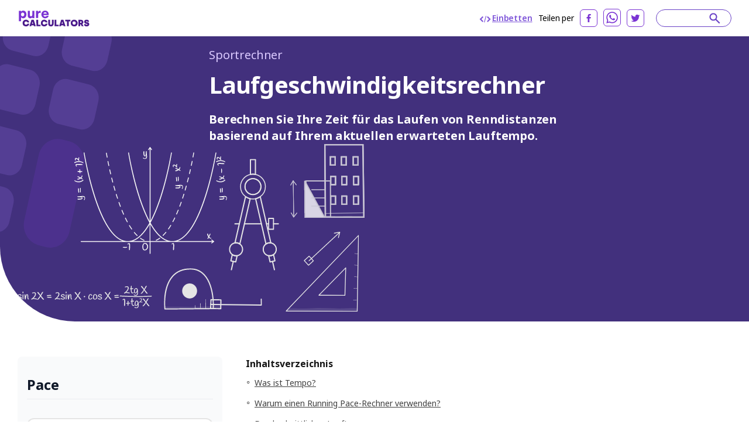

--- FILE ---
content_type: text/html; charset=utf-8
request_url: https://purecalculators.com/de/running-pace-calculator
body_size: 23564
content:
<!DOCTYPE html><html lang="de"><head><meta charset="utf-8"><meta name="viewport" content="width=device-width"><title>Laufgeschwindigkeitsrechner | PureCalculators</title><link rel="icon" type="image/png" sizes="32x32" href="/favicon-32x32.png"><link rel="icon" type="image/png" sizes="16x16" href="/favicon-16x16.png"><link rel="manifest" href="/site.webmanifest"><link rel="mask-icon" href="/safari-pinned-tab.svg" color="#5bbad5"><meta name="msapplication-TileColor" content="#ffc40d"><meta name="theme-color" content="#ffffff"><meta name="robots" content="index, follow"><meta name="og:site_name" content="PureCalculators"><meta property="og:locale" content="de"><meta name="language" content="de"><meta property="og:title" content="Laufgeschwindigkeitsrechner | PureCalculators"><meta name="twitter:title" content="Laufgeschwindigkeitsrechner | PureCalculators"><meta property="og:type" content="website"><meta name="og:author" content="John Cruz"><meta name="article:section" content="sports"><meta name="article:published_time" content="2021-07-29"><meta name="article:modified_time" content="2021-07-29"><meta name="article:tag" content="Sport"><meta name="article:tag" content="Taschenrechner"><meta name="twitter:card" content="summary_large_image"><meta name="twitter:site" content="@purecalculators"><meta name="twitter:creator" content="@purecalculators"><meta name="twitter:image" content="https://purecalculators.com/share.png"><meta property="og:image" content="https://purecalculators.com/share.png"><meta name="description" content="Berechnen Sie Ihre Zeit für das Laufen von Renndistanzen basierend auf Ihrem aktuellen erwarteten Lauftempo."><meta property="og:description" content="Berechnen Sie Ihre Zeit für das Laufen von Renndistanzen basierend auf Ihrem aktuellen erwarteten Lauftempo."><meta name="twitter:description" content="Berechnen Sie Ihre Zeit für das Laufen von Renndistanzen basierend auf Ihrem aktuellen erwarteten Lauftempo."><meta name="apple-mobile-web-app-capable" content="yes"><meta name="apple-mobile-web-app-status-bar-style" content="black"><meta name="apple-mobile-web-app-title" content="PureCalculators"><link rel="apple-touch-icon" href="https://purecalculators.com/apple-touch-icon.png"><link rel="canonical" href="https://purecalculators.com/de/running-pace-calculator"><meta property="og:url" content="https://purecalculators.com/de/running-pace-calculator"><link rel="alternate" hreflang="x-default" href="https://purecalculators.com/running-pace-calculator"><link rel="alternate" hreflang="en" href="https://purecalculators.com/running-pace-calculator"><link rel="alternate" hreflang="pt" href="https://purecalculators.com/pt/running-pace-calculator"><link rel="alternate" hreflang="es" href="https://purecalculators.com/es/running-pace-calculator"><link rel="alternate" hreflang="ru" href="https://purecalculators.com/ru/running-pace-calculator"><link rel="alternate" hreflang="ar" href="https://purecalculators.com/ar/running-pace-calculator"><link rel="alternate" hreflang="fr" href="https://purecalculators.com/fr/running-pace-calculator"><link rel="alternate" hreflang="de" href="https://purecalculators.com/de/running-pace-calculator"><link rel="alternate" hreflang="ja" href="https://purecalculators.com/ja/running-pace-calculator"><link rel="alternate" hreflang="tr" href="https://purecalculators.com/tr/running-pace-calculator"><link rel="alternate" hreflang="id" href="https://purecalculators.com/id/running-pace-calculator"><link rel="alternate" hreflang="ro" href="https://purecalculators.com/ro/running-pace-calculator"><link rel="alternate" hreflang="sk" href="https://purecalculators.com/sk/running-pace-calculator"><link rel="alternate" hreflang="bg" href="https://purecalculators.com/bg/running-pace-calculator"><link rel="alternate" hreflang="hr" href="https://purecalculators.com/hr/running-pace-calculator"><link rel="alternate" hreflang="lt" href="https://purecalculators.com/lt/running-pace-calculator"><link rel="alternate" hreflang="it" href="https://purecalculators.com/it/running-pace-calculator"><link rel="alternate" hreflang="ms-MY" href="https://purecalculators.com/ms-MY/running-pace-calculator"><link rel="alternate" hreflang="sv" href="https://purecalculators.com/sv/running-pace-calculator"><link rel="alternate" hreflang="fi" href="https://purecalculators.com/fi/running-pace-calculator"><link rel="alternate" hreflang="no" href="https://purecalculators.com/no/running-pace-calculator"><link rel="alternate" hreflang="da" href="https://purecalculators.com/da/running-pace-calculator"><link rel="alternate" hreflang="nl" href="https://purecalculators.com/nl/running-pace-calculator"><link rel="alternate" hreflang="pl" href="https://purecalculators.com/pl/running-pace-calculator"><link rel="alternate" hreflang="vi" href="https://purecalculators.com/vi/running-pace-calculator"><link rel="alternate" hreflang="ko" href="https://purecalculators.com/ko/running-pace-calculator"><link rel="alternate" hreflang="lv" href="https://purecalculators.com/lv/running-pace-calculator"><link rel="alternate" hreflang="sr" href="https://purecalculators.com/sr/running-pace-calculator"><link rel="alternate" hreflang="sl" href="https://purecalculators.com/sl/running-pace-calculator"><link rel="alternate" hreflang="az" href="https://purecalculators.com/az/running-pace-calculator"><link rel="alternate" hreflang="fa" href="https://purecalculators.com/fa/running-pace-calculator"><link rel="alternate" hreflang="el" href="https://purecalculators.com/el/running-pace-calculator"><link rel="alternate" hreflang="he" href="https://purecalculators.com/he/running-pace-calculator"><link rel="alternate" hreflang="cs" href="https://purecalculators.com/cs/running-pace-calculator"><link rel="alternate" hreflang="hu" href="https://purecalculators.com/hu/running-pace-calculator"><link rel="alternate" hreflang="zh-CN" href="https://purecalculators.com/zh-CN/running-pace-calculator"><link rel="alternate" hreflang="bn" href="https://purecalculators.com/bn/running-pace-calculator"><link rel="alternate" hreflang="uk" href="https://purecalculators.com/uk/running-pace-calculator"><link rel="alternate" hreflang="et" href="https://purecalculators.com/et/running-pace-calculator"><meta name="next-head-count" content="75"><link rel="preconnect" href="https://fonts.googleapis.com"><link rel="preconnect" href="https://fonts.gstatic.com"><script src="https://g.ezodn.com/privacy/sa.cmp.js" data-cfasync="false"></script><script async="" src="https://www.googletagmanager.com/gtag/js?id=G-4YM13QNSF7"></script><script>
window.dataLayer = window.dataLayer || [];
function gtag(){dataLayer.push(arguments);}
gtag('js', new Date());
gtag('config', 'G-4YM13QNSF7', {
  page_path: window.location.pathname,
});
</script><link rel="preconnect" href="https://fonts.gstatic.com" crossorigin=""><script defer="" nomodule="" src="/_next/static/chunks/polyfills-c67a75d1b6f99dc8.js"></script><script src="/_next/static/chunks/webpack-68bd94e02564046b.js" defer=""></script><script src="/_next/static/chunks/framework-24218290e1b5df36.js" defer=""></script><script src="/_next/static/chunks/main-a3e7fed169e737f3.js" defer=""></script><script src="/_next/static/chunks/pages/_app-55009d0652dc1f94.js" defer=""></script><script src="/_next/static/chunks/425675-2d2c98024a64c08c.js" defer=""></script><script src="/_next/static/chunks/731721-e019beabad399f6d.js" defer=""></script><script src="/_next/static/chunks/364984-ff53dbf36fcec33e.js" defer=""></script><script src="/_next/static/chunks/826885-9bcb4c5e9168aeff.js" defer=""></script><script src="/_next/static/chunks/127345-e33cdb5c147df6f0.js" defer=""></script><script src="/_next/static/chunks/374366-1990d7fb29553684.js" defer=""></script><script src="/_next/static/chunks/pages/%5Bcalc%5D-ef06d8ef13b841d5.js" defer=""></script><script src="/_next/static/aMEZ9ONFlODP9IFNxZyqx/_buildManifest.js" defer=""></script><script src="/_next/static/aMEZ9ONFlODP9IFNxZyqx/_ssgManifest.js" defer=""></script><style>*,:after,:before{box-sizing:border-box;border:0 solid #e5e5e5}:after,:before{--tw-content:""}html{line-height:1.5;-webkit-text-size-adjust:100%;-moz-tab-size:4;-o-tab-size:4;tab-size:4;font-family:ui-sans-serif,system-ui,-apple-system,BlinkMacSystemFont,Segoe UI,Roboto,Helvetica Neue,Arial,Noto Sans,sans-serif,Apple Color Emoji,Segoe UI Emoji,Segoe UI Symbol,Noto Color Emoji;font-feature-settings:normal}body{margin:0;line-height:inherit}h2,h3,h4,h6{font-size:inherit;font-weight:inherit}a{color:inherit;text-decoration:inherit}strong{font-weight:bolder}table{text-indent:0;border-color:inherit;border-collapse:collapse}input{font-family:inherit;font-size:100%;font-weight:inherit;line-height:inherit;color:inherit;margin:0;padding:0}h2,h3,h4,h6,p{margin:0}input::-moz-placeholder{color:#a3a3a3}input::placeholder{color:#a3a3a3}img,svg{display:block;vertical-align:middle}img{max-width:100%;height:auto}[type=number]{-webkit-appearance:none;-moz-appearance:none;appearance:none;background-color:#fff;border-color:#737373;border-width:1px;border-radius:0;padding:.5rem .75rem;font-size:1rem;line-height:1.5rem;--tw-shadow:0 0 #0000}[type=number]:focus{outline:2px solid transparent;outline-offset:2px;--tw-ring-inset:var(--tw-empty,/*!*/ /*!*/);--tw-ring-offset-width:0px;--tw-ring-offset-color:#fff;--tw-ring-color:#2563eb;--tw-ring-offset-shadow:var(--tw-ring-inset) 0 0 0 var(--tw-ring-offset-width) var(--tw-ring-offset-color);--tw-ring-shadow:var(--tw-ring-inset) 0 0 0 calc(1px + var(--tw-ring-offset-width)) var(--tw-ring-color);box-shadow:var(--tw-ring-offset-shadow),var(--tw-ring-shadow),var(--tw-shadow);border-color:#2563eb}input::-moz-placeholder{color:#737373;opacity:1}input::placeholder{color:#737373;opacity:1}[type=checkbox]{-webkit-appearance:none;-moz-appearance:none;appearance:none;padding:0;-webkit-print-color-adjust:exact;print-color-adjust:exact;display:inline-block;vertical-align:middle;background-origin:border-box;-webkit-user-select:none;-moz-user-select:none;user-select:none;flex-shrink:0;height:1rem;width:1rem;color:#2563eb;background-color:#fff;border-color:#737373;border-width:1px;--tw-shadow:0 0 #0000}[type=checkbox]{border-radius:0}[type=checkbox]:focus{outline:2px solid transparent;outline-offset:2px;--tw-ring-inset:var(--tw-empty,/*!*/ /*!*/);--tw-ring-offset-width:2px;--tw-ring-offset-color:#fff;--tw-ring-color:#2563eb;--tw-ring-offset-shadow:var(--tw-ring-inset) 0 0 0 var(--tw-ring-offset-width) var(--tw-ring-offset-color);--tw-ring-shadow:var(--tw-ring-inset) 0 0 0 calc(2px + var(--tw-ring-offset-width)) var(--tw-ring-color);box-shadow:var(--tw-ring-offset-shadow),var(--tw-ring-shadow),var(--tw-shadow)}[type=checkbox]:checked{border-color:transparent;background-color:currentColor;background-size:100% 100%;background-position:50%;background-repeat:no-repeat}[type=checkbox]:checked{background-image:url("data:image/svg+xml,%3csvg viewBox='0 0 16 16' fill='white' xmlns='http://www.w3.org/2000/svg'%3e%3cpath d='M12.207 4.793a1 1 0 010 1.414l-5 5a1 1 0 01-1.414 0l-2-2a1 1 0 011.414-1.414L6.5 9.086l4.293-4.293a1 1 0 011.414 0z'/%3e%3c/svg%3e")}[type=checkbox]:checked:focus,[type=checkbox]:checked:hover{border-color:transparent;background-color:currentColor}[type=checkbox]:indeterminate{background-image:url("data:image/svg+xml,%3csvg xmlns='http://www.w3.org/2000/svg' fill='none' viewBox='0 0 16 16'%3e%3cpath stroke='white' stroke-linecap='round' stroke-linejoin='round' stroke-width='2' d='M4 8h8'/%3e%3c/svg%3e");border-color:transparent;background-color:currentColor;background-size:100% 100%;background-position:50%;background-repeat:no-repeat}[type=checkbox]:indeterminate:focus,[type=checkbox]:indeterminate:hover{border-color:transparent;background-color:currentColor}body{--tw-bg-opacity:1;background-color:rgb(255 255 255/var(--tw-bg-opacity));font-family:Noto Sans,sans-serif;font-size:18px;line-height:1.556;--tw-text-opacity:1;color:rgb(64 64 64/var(--tw-text-opacity))}.container{max-width:1300px;padding:0 24px;margin:0 auto}.container.md{max-width:1346px}*,:after,:before{--tw-border-spacing-x:0;--tw-border-spacing-y:0;--tw-translate-x:0;--tw-translate-y:0;--tw-rotate:0;--tw-skew-x:0;--tw-skew-y:0;--tw-scale-x:1;--tw-scale-y:1;--tw-pan-x: ;--tw-pan-y: ;--tw-pinch-zoom: ;--tw-scroll-snap-strictness:proximity;--tw-ordinal: ;--tw-slashed-zero: ;--tw-numeric-figure: ;--tw-numeric-spacing: ;--tw-numeric-fraction: ;--tw-ring-inset: ;--tw-ring-offset-width:0px;--tw-ring-offset-color:#fff;--tw-ring-color:rgba(59,130,246,.5);--tw-ring-offset-shadow:0 0 #0000;--tw-ring-shadow:0 0 #0000;--tw-shadow:0 0 #0000;--tw-shadow-colored:0 0 #0000;--tw-blur: ;--tw-brightness: ;--tw-contrast: ;--tw-grayscale: ;--tw-hue-rotate: ;--tw-invert: ;--tw-saturate: ;--tw-sepia: ;--tw-drop-shadow: ;--tw-backdrop-blur: ;--tw-backdrop-brightness: ;--tw-backdrop-contrast: ;--tw-backdrop-grayscale: ;--tw-backdrop-hue-rotate: ;--tw-backdrop-invert: ;--tw-backdrop-opacity: ;--tw-backdrop-saturate: ;--tw-backdrop-sepia: }nav{position:relative;--tw-bg-opacity:1;--tw-text-opacity:1;color:rgb(0 0 0/var(--tw-text-opacity))}nav{background-color:rgb(255 255 255/var(--tw-bg-opacity))}footer{--tw-text-opacity:1;color:rgb(163 163 163/var(--tw-text-opacity));background:#1d222a;padding:53px 0;position:relative}footer .container{max-width:1238px!important}footer .clickable{display:inline-block;vertical-align:top;font-size:13px;line-height:1rem;margin:6px 16px 6px 0}footer .clickable:focus,footer .clickable:hover{opacity:.7}@media (min-width:768px){.container{padding:0 15px}}@media (max-width:799px){.thing-vertical-md{display:flex;height:100px;min-height:100px;margin:10px 0 0}}.modal-container{align-items:center;background:rgba(0,0,0,.5);bottom:0;cursor:pointer;display:none;justify-content:center;left:0;position:fixed;right:0;top:0;z-index:1100}.modal-close{cursor:pointer;position:absolute;right:10px;top:10px}.modal-content{background:#fff;border-radius:5px;cursor:default;min-height:300px;max-width:80%;min-width:300px;padding:15px 20px;position:relative;z-index:10}@media (max-width:767px){footer{padding:32px 0}footer .clickable{margin:6px 10px}.modal-content{max-width:90%}}.input-calculator-container{position:relative;margin-top:.25rem;display:flex;border-radius:.375rem;border-width:2px;--tw-shadow:0 1px 2px 0 rgba(0,0,0,.05);--tw-shadow-colored:0 1px 2px 0 var(--tw-shadow-color);box-shadow:var(--tw-ring-offset-shadow,0 0 #0000),var(--tw-ring-shadow,0 0 #0000),var(--tw-shadow)}input::-webkit-date-and-time-value{height:1.5em}.input-calculator-label{pointer-events:none;display:flex;align-items:center;padding-left:.75rem}.input-calculator{display:block;width:100%;border-width:0;border-color:transparent;background-color:transparent;padding-left:.75rem;padding-right:.75rem;text-align:right}.input-calculator::-moz-placeholder{--tw-placeholder-opacity:1;color:rgb(163 163 163/var(--tw-placeholder-opacity))}.input-calculator::placeholder{--tw-placeholder-opacity:1;color:rgb(163 163 163/var(--tw-placeholder-opacity))}.input-calculator:focus{border-color:transparent;--tw-ring-color:transparent}.text-title,h2,h3,h4,h6{font-weight:700;line-height:1.25;--tw-text-opacity:1;color:rgb(23 23 23/var(--tw-text-opacity))}h2{font-size:1.25rem}h2,h3{line-height:1.75rem}h3{font-size:1.125rem}h4{font-size:1rem;line-height:1.5rem}@media (min-width:768px){h2{font-size:1.875rem;line-height:2.25rem}h3{font-size:1.25rem;line-height:1.75rem}.container{padding:0 30px}}.relative{position:relative}.inset-x-0{right:0;left:0}.z-20{z-index:20}.z-\[9999\]{z-index:9999}.clear-both{clear:both}.-mx-6{margin-left:-1.5rem;margin-right:-1.5rem}.-mx-\[10px\]{margin-left:-10px;margin-right:-10px}.-my-\[16px\]{margin-top:-16px;margin-bottom:-16px}.mx-auto{margin-left:auto;margin-right:auto}.mb-1{margin-bottom:.25rem}.mb-12{margin-bottom:3rem}.mb-2{margin-bottom:.5rem}.mb-3{margin-bottom:.75rem}.mb-4{margin-bottom:1rem}.mb-5{margin-bottom:1.25rem}.mb-6{margin-bottom:1.5rem}.mb-8{margin-bottom:2rem}.mb-\[17px\]{margin-bottom:17px}.mb-\[18px\]{margin-bottom:18px}.mb-\[21px\]{margin-bottom:21px}.mb-\[22px\]{margin-bottom:22px}.mb-\[27px\]{margin-bottom:27px}.mb-\[5px\]{margin-bottom:5px}.mb-\[6px\]{margin-bottom:6px}.ml-2{margin-left:.5rem}.mr-0\.5{margin-right:.125rem}.mr-2{margin-right:.5rem}.mr-6{margin-right:1.5rem}.mr-\[10px\]{margin-right:10px}.mt-1{margin-top:.25rem}.mt-3{margin-top:.75rem}.mt-4{margin-top:1rem}.mt-5{margin-top:1.25rem}.mt-\[31px\]{margin-top:31px}.mt-\[3px\]{margin-top:3px}.mt-\[60px\]{margin-top:60px}.mt-auto{margin-top:auto}.block{display:block}.flex{display:flex}.hidden{display:none}.h-5{height:1.25rem}.w-1\/2{width:50%}.w-5{width:1.25rem}.w-full{width:100%}.max-w-\[1032px\]{max-width:1032px}.max-w-\[1212px\]{max-width:1212px}.max-w-\[1372px\]{max-width:1372px}.max-w-\[600px\]{max-width:600px}.flex-1{flex:1 1}.flex-grow{flex-grow:1}.table-fixed{table-layout:fixed}.cursor-pointer{cursor:pointer}.flex-col{flex-direction:column}.flex-wrap{flex-wrap:wrap}.items-center{align-items:center}.justify-start{justify-content:flex-start}.justify-end{justify-content:flex-end}.justify-center{justify-content:center}.justify-between{justify-content:space-between}.overflow-hidden{overflow:hidden}.whitespace-pre{white-space:pre}.rounded-\[8px\]{border-radius:8px}.rounded-full{border-radius:9999px}.rounded-xl{border-radius:.75rem}.rounded-bl-\[128px\]{border-bottom-left-radius:128px}.border-2{border-width:2px}.border-b{border-bottom-width:1px}.border-b-\[3px\]{border-bottom-width:3px}.border-gray-300{--tw-border-opacity:1;border-color:rgb(212 212 212/var(--tw-border-opacity))}.border-grey-800{--tw-border-opacity:1;border-color:rgb(234 236 240/var(--tw-border-opacity))}.border-purple-200{--tw-border-opacity:1;border-color:rgb(105 65 198/var(--tw-border-opacity))}.border-purple-500{--tw-border-opacity:1;border-color:rgb(127 86 217/var(--tw-border-opacity))}.border-purple-700a20{border-color:rgba(179,138,255,.2)}.bg-grey-1000{--tw-bg-opacity:1;background-color:rgb(252 250 255/var(--tw-bg-opacity))}.bg-grey-900{--tw-bg-opacity:1;background-color:rgb(249 250 251/var(--tw-bg-opacity))}.bg-purple-500{--tw-bg-opacity:1;background-color:rgb(127 86 217/var(--tw-bg-opacity))}.bg-purple-900{--tw-bg-opacity:1;background-color:rgb(66 48 125/var(--tw-bg-opacity))}.bg-white{--tw-bg-opacity:1;background-color:rgb(255 255 255/var(--tw-bg-opacity))}.fill-current{fill:currentColor}.p-2{padding:.5rem}.p-\[22px\]{padding:22px}.px-4{padding-left:1rem;padding-right:1rem}.px-6{padding-left:1.5rem;padding-right:1.5rem}.px-\[10px\]{padding-left:10px;padding-right:10px}.py-2{padding-top:.5rem;padding-bottom:.5rem}.py-8{padding-top:2rem;padding-bottom:2rem}.py-\[16px\]{padding-top:16px;padding-bottom:16px}.py-\[30px\]{padding-top:30px;padding-bottom:30px}.pb-10{padding-bottom:2.5rem}.pb-2{padding-bottom:.5rem}.pb-4{padding-bottom:1rem}.pb-6{padding-bottom:1.5rem}.pb-\[14px\]{padding-bottom:14px}.pb-\[20px\]{padding-bottom:20px}.pb-\[30px\]{padding-bottom:30px}.pl-3{padding-left:.75rem}.pl-\[62px\]{padding-left:62px}.pr-5{padding-right:1.25rem}.pt-10{padding-top:2.5rem}.pt-5{padding-top:1.25rem}.pt-6{padding-top:1.5rem}.pt-\[10px\]{padding-top:10px}.pt-\[61px\]{padding-top:61px}.pt-\[7px\]{padding-top:7px}.text-left{text-align:left}.text-center{text-align:center}.font-noto-sans{font-family:Noto Sans,sans-serif}.text-\[14px\]{font-size:14px}.text-\[16px\]{font-size:16px}.text-\[20px\]{font-size:20px}.text-\[30px\]{font-size:30px}.text-base{font-size:1rem;line-height:1.5rem}.text-h2{line-height:1.2;letter-spacing:-.9px;font-weight:700}.text-h2{font-size:40px}.text-lg{font-size:1.125rem;line-height:1.75rem}.text-sm{font-size:.875rem;line-height:1.25rem}.text-xl{font-size:1.25rem;line-height:1.75rem}.text-xs{font-size:.75rem;line-height:1rem}.font-bold{font-weight:700}.font-medium{font-weight:500}.font-semibold{font-weight:600}.uppercase{text-transform:uppercase}.leading-\[1\.35\]{line-height:1.35}.leading-\[1\.467\]{line-height:1.467}.leading-\[1\.4\]{line-height:1.4}.leading-\[1\.5\]{line-height:1.5}.leading-\[2\]{line-height:2}.leading-normal{line-height:1.5}.tracking-\[-0\.16px\]{letter-spacing:-.16px}.tracking-\[-0\.318px\]{letter-spacing:-.318px}.tracking-normal{letter-spacing:0}.text-black{--tw-text-opacity:1;color:rgb(0 0 0/var(--tw-text-opacity))}.text-dark-grey-100{--tw-text-opacity:1;color:rgb(64 64 64/var(--tw-text-opacity))}.text-dark-grey-200{--tw-text-opacity:1;color:rgb(23 23 23/var(--tw-text-opacity))}.text-dark-grey-300{--tw-text-opacity:1;color:rgb(16 24 40/var(--tw-text-opacity))}.text-dark-grey-400{--tw-text-opacity:1;color:rgb(71 84 103/var(--tw-text-opacity))}.text-dark-grey-700{--tw-text-opacity:1;color:rgb(82 82 82/var(--tw-text-opacity))}.text-gray-400{--tw-text-opacity:1;color:rgb(163 163 163/var(--tw-text-opacity))}.text-gray-600{--tw-text-opacity:1;color:rgb(82 82 82/var(--tw-text-opacity))}.text-gray-700{--tw-text-opacity:1;color:rgb(64 64 64/var(--tw-text-opacity))}.text-purple-1100{--tw-text-opacity:1;color:rgb(219 202 255/var(--tw-text-opacity))}.text-purple-200{--tw-text-opacity:1;color:rgb(105 65 198/var(--tw-text-opacity))}.text-purple-500{--tw-text-opacity:1;color:rgb(127 86 217/var(--tw-text-opacity))}.text-purple-700{--tw-text-opacity:1;color:rgb(179 138 255/var(--tw-text-opacity))}.text-white{--tw-text-opacity:1;color:rgb(255 255 255/var(--tw-text-opacity))}.underline{text-decoration-line:underline}.shadow-sm{--tw-shadow:0 1px 2px 0 rgba(0,0,0,.05);--tw-shadow-colored:0 1px 2px 0 var(--tw-shadow-color)}.shadow-sm{box-shadow:var(--tw-ring-offset-shadow,0 0 #0000),var(--tw-ring-shadow,0 0 #0000),var(--tw-shadow)}.transition-all{transition-property:all;transition-timing-function:cubic-bezier(.4,0,.2,1);transition-duration:.15s}.hover\:text-purple-300:hover{--tw-text-opacity:1;color:rgb(158 119 237/var(--tw-text-opacity))}.hover\:underline:hover{text-decoration-line:underline}.hover\:no-underline:hover{text-decoration-line:none}.hover\:opacity-75:hover{opacity:.75}@media (min-width:640px){.sm\:mx-2{margin-left:.5rem;margin-right:.5rem}.sm\:flex{display:flex}.sm\:text-sm{font-size:.875rem;line-height:1.25rem}}@media (min-width:768px){.md\:-my-\[10px\]{margin-top:-10px;margin-bottom:-10px}.md\:-my-\[16px\]{margin-top:-16px;margin-bottom:-16px}.md\:mx-0{margin-left:0;margin-right:0}.md\:mb-0{margin-bottom:0}.md\:mb-2{margin-bottom:.5rem}.md\:mb-4{margin-bottom:1rem}.md\:mb-\[10px\]{margin-bottom:10px}.md\:mb-\[83px\]{margin-bottom:83px}.md\:mr-8{margin-right:2rem}.md\:mt-0{margin-top:0}.md\:block{display:block}.md\:flex{display:flex}.md\:w-1\/2{width:50%}.md\:w-\[218px\]{width:218px}.md\:w-\[260px\]{width:260px}.md\:max-w-\[672px\]{max-width:672px}.md\:flex-wrap{flex-wrap:wrap}.md\:border-t{border-top-width:1px}.md\:border-none{border-style:none}.md\:border-grey-400{--tw-border-opacity:1;border-color:rgb(212 212 212/var(--tw-border-opacity))}.md\:bg-transparent{background-color:transparent}.md\:px-0{padding-left:0;padding-right:0}.md\:py-\[10px\]{padding-top:10px;padding-bottom:10px}.md\:py-\[16px\]{padding-top:16px;padding-bottom:16px}.md\:py-\[60px\]{padding-top:60px;padding-bottom:60px}.md\:py-\[90px\]{padding-top:90px;padding-bottom:90px}.md\:pb-0{padding-bottom:0}.md\:pb-\[50px\]{padding-bottom:50px}.md\:pb-\[60px\]{padding-bottom:60px}.md\:pb-\[96px\]{padding-bottom:96px}.md\:pl-0{padding-left:0}.md\:pr-5{padding-right:1.25rem}.md\:pt-0{padding-top:0}.md\:text-left{text-align:left}.md\:text-2xl{font-size:1.5rem;line-height:2rem}.md\:text-\[24px\]{font-size:24px}.md\:font-bold{font-weight:700}.md\:leading-\[1\.20\]{line-height:1.2}.md\:text-white{--tw-text-opacity:1;color:rgb(255 255 255/var(--tw-text-opacity))}}@media (min-width:1024px){.lg\:w-\[304px\]{width:304px}.lg\:w-\[336px\]{width:336px}.lg\:w-\[350px\]{width:350px}.lg\:pb-0{padding-bottom:0}.lg\:pl-5{padding-left:1.25rem}}@media (min-width:1280px){.xl\:w-\[308px\]{width:308px}.xl\:w-\[418px\]{width:418px}.xl\:w-\[593px\]{width:593px}.xl\:pl-10{padding-left:2.5rem}.xl\:pl-\[54px\]{padding-left:54px}}[class*=hero-]:before{content:"";background:url(/_next/static/media/bg-hero.543db1ca.svg) no-repeat 0 0/100% auto;position:absolute;top:0;right:0;bottom:-300px;left:0;pointer-events:none}.hero-details:before{background-image:none}.hero-details:after{content:"";position:absolute;left:0;top:0}.hero-details:after{background:url(/_next/static/media/illustration02.b5cf787a.svg) no-repeat 0 0/358px 440px;width:358px;height:440px;left:-167px;top:-79px}@media (max-width:767px){.text-h2{font-size:32px}.hero-details:after{content:none}}body{font-family:BlinkMacSystemFont,-apple-system,Noto Sans,Roboto,Helvetica Neue,Arial,sans-serif,Apple Color Emoji,Segoe UI Emoji,Segoe UI Symbol,Noto Color Emoji;font-weight:400;word-wrap:break-word;-webkit-font-smoothing:antialiased;-moz-osx-font-smoothing:grayscale}.toc{display:inline-block;padding-top:.4rem;padding-bottom:.4rem;padding-left:.5rem;font-size:1rem;line-height:1.5rem;text-decoration-line:underline}@media (min-width:768px){.toc{font-size:.875rem;line-height:1.25rem}}.table-grid{display:flex;flex-wrap:wrap;margin:30px 0;border-top:1px solid;border-left:1px solid}.table-grid>div{text-align:center;padding:4px 10px;border-right:1px solid;border-bottom:1px solid}.w-1\/6{width:16.6%;flex:1 0 16.6%}</style><link rel="stylesheet" href="/_next/static/css/ce14325d43474947.css" data-n-g="" media="print" onload="this.media='all'"><noscript><link rel="stylesheet" href="/_next/static/css/ce14325d43474947.css"></noscript><noscript data-n-css=""></noscript><style id="__jsx-25dd005f244980bb">.nav-logo.jsx-25dd005f244980bb{display:block;height:30px;width:124px}nav.jsx-25dd005f244980bb{padding:15px 60px}@media(max-width:1280px){.nav.jsx-25dd005f244980bb{padding:15px 30px}}@media(max-width:767px){.nav.jsx-25dd005f244980bb{padding:16px 24px}.nav-logo.jsx-25dd005f244980bb{height:30px;width:124px}}</style><style id="__jsx-2105737182">#thing-129{position:relative;overflow:hidden;
          display: none;
        }</style><style id="__jsx-1858005397">#thing-133{position:relative;overflow:hidden;
          display: none;
        }</style><style id="__jsx-1454470770">#thing-134{position:relative;overflow:hidden;
          display: none;
        }</style><style id="__jsx-3022690554">#thing-138{position:relative;overflow:hidden;position: sticky; top: 10px;
          display: none;
        }</style><style id="__jsx-1939914517">#thing-137{position:relative;overflow:hidden;position: sticky; top: 10px;
          display: none;
        }</style><style id="__jsx-646422719">@media(min-width:768px){.calculator-component.jsx-646422719{margin-right:40px;min-width:400px;width:400px}}</style><style id="__jsx-1869975899">#thing-139{position:relative;overflow:hidden;position: sticky; top: 10px;
          display: none;
        }</style><style id="__jsx-2d65909889adfafc">.footer-logo.jsx-2d65909889adfafc{display:block}.logo.jsx-2d65909889adfafc{font-weight:700;font-size:16px;padding-top:20px;padding-bottom:20px}</style><style id="__jsx-43013d48d08af43a">.site-content.jsx-43013d48d08af43a{min-height:85vh}</style><style data-href="https://fonts.googleapis.com/css2?family=Inter:ital,opsz,wght@0,14..32,100..900;1,14..32,100..900&amp;family=Noto+Sans:ital,wght@0,100..900;1,100..900&amp;display=swap">@font-face{font-family:'Inter';font-style:italic;font-weight:100;font-display:swap;src:url(https://fonts.gstatic.com/s/inter/v18/UcCM3FwrK3iLTcvneQg7Ca725JhhKnNqk4j1ebLhAm8SrXTc2dphjg.woff) format('woff')}@font-face{font-family:'Inter';font-style:italic;font-weight:100;font-display:swap;src:url(https://fonts.gstatic.com/s/inter/v18/UcCM3FwrK3iLTcvneQg7Ca725JhhKnOKk4j1ebLhAm8SrXTc2dphjg.woff) format('woff')}@font-face{font-family:'Inter';font-style:italic;font-weight:100;font-display:swap;src:url(https://fonts.gstatic.com/s/inter/v18/UcCM3FwrK3iLTcvneQg7Ca725JhhKnOCk4j1ebLhAm8SrXTc2dphjg.woff) format('woff')}@font-face{font-family:'Inter';font-style:italic;font-weight:100;font-display:swap;src:url(https://fonts.gstatic.com/s/inter/v18/UcCM3FwrK3iLTcvneQg7Ca725JhhKnOak4j1ebLhAm8SrXTc2dphjg.woff) format('woff')}@font-face{font-family:'Inter';font-style:italic;font-weight:100;font-display:swap;src:url(https://fonts.gstatic.com/s/inter/v18/UcCM3FwrK3iLTcvneQg7Ca725JhhKnOqk4j1ebLhAm8SrXTc2dphjg.woff) format('woff')}@font-face{font-family:'Inter';font-style:italic;font-weight:100;font-display:swap;src:url(https://fonts.gstatic.com/s/inter/v18/UcCM3FwrK3iLTcvneQg7Ca725JhhKnPKk4j1ebLhAm8SrXTc2dphjg.woff) format('woff')}@font-face{font-family:'Inter';font-style:italic;font-weight:100;font-display:swap;src:url(https://fonts.gstatic.com/s/inter/v18/UcCM3FwrK3iLTcvneQg7Ca725JhhKnPqk4j1ebLhAm8SrXTc2dphjg.woff) format('woff')}@font-face{font-family:'Inter';font-style:italic;font-weight:200;font-display:swap;src:url(https://fonts.gstatic.com/s/inter/v18/UcCM3FwrK3iLTcvneQg7Ca725JhhKnNqk4j1ebLhAm8SrXTcWdthjg.woff) format('woff')}@font-face{font-family:'Inter';font-style:italic;font-weight:200;font-display:swap;src:url(https://fonts.gstatic.com/s/inter/v18/UcCM3FwrK3iLTcvneQg7Ca725JhhKnOKk4j1ebLhAm8SrXTcWdthjg.woff) format('woff')}@font-face{font-family:'Inter';font-style:italic;font-weight:200;font-display:swap;src:url(https://fonts.gstatic.com/s/inter/v18/UcCM3FwrK3iLTcvneQg7Ca725JhhKnOCk4j1ebLhAm8SrXTcWdthjg.woff) format('woff')}@font-face{font-family:'Inter';font-style:italic;font-weight:200;font-display:swap;src:url(https://fonts.gstatic.com/s/inter/v18/UcCM3FwrK3iLTcvneQg7Ca725JhhKnOak4j1ebLhAm8SrXTcWdthjg.woff) format('woff')}@font-face{font-family:'Inter';font-style:italic;font-weight:200;font-display:swap;src:url(https://fonts.gstatic.com/s/inter/v18/UcCM3FwrK3iLTcvneQg7Ca725JhhKnOqk4j1ebLhAm8SrXTcWdthjg.woff) format('woff')}@font-face{font-family:'Inter';font-style:italic;font-weight:200;font-display:swap;src:url(https://fonts.gstatic.com/s/inter/v18/UcCM3FwrK3iLTcvneQg7Ca725JhhKnPKk4j1ebLhAm8SrXTcWdthjg.woff) format('woff')}@font-face{font-family:'Inter';font-style:italic;font-weight:200;font-display:swap;src:url(https://fonts.gstatic.com/s/inter/v18/UcCM3FwrK3iLTcvneQg7Ca725JhhKnPqk4j1ebLhAm8SrXTcWdthjg.woff) format('woff')}@font-face{font-family:'Inter';font-style:italic;font-weight:300;font-display:swap;src:url(https://fonts.gstatic.com/s/inter/v18/UcCM3FwrK3iLTcvneQg7Ca725JhhKnNqk4j1ebLhAm8SrXTch9thjg.woff) format('woff')}@font-face{font-family:'Inter';font-style:italic;font-weight:300;font-display:swap;src:url(https://fonts.gstatic.com/s/inter/v18/UcCM3FwrK3iLTcvneQg7Ca725JhhKnOKk4j1ebLhAm8SrXTch9thjg.woff) format('woff')}@font-face{font-family:'Inter';font-style:italic;font-weight:300;font-display:swap;src:url(https://fonts.gstatic.com/s/inter/v18/UcCM3FwrK3iLTcvneQg7Ca725JhhKnOCk4j1ebLhAm8SrXTch9thjg.woff) format('woff')}@font-face{font-family:'Inter';font-style:italic;font-weight:300;font-display:swap;src:url(https://fonts.gstatic.com/s/inter/v18/UcCM3FwrK3iLTcvneQg7Ca725JhhKnOak4j1ebLhAm8SrXTch9thjg.woff) format('woff')}@font-face{font-family:'Inter';font-style:italic;font-weight:300;font-display:swap;src:url(https://fonts.gstatic.com/s/inter/v18/UcCM3FwrK3iLTcvneQg7Ca725JhhKnOqk4j1ebLhAm8SrXTch9thjg.woff) format('woff')}@font-face{font-family:'Inter';font-style:italic;font-weight:300;font-display:swap;src:url(https://fonts.gstatic.com/s/inter/v18/UcCM3FwrK3iLTcvneQg7Ca725JhhKnPKk4j1ebLhAm8SrXTch9thjg.woff) format('woff')}@font-face{font-family:'Inter';font-style:italic;font-weight:300;font-display:swap;src:url(https://fonts.gstatic.com/s/inter/v18/UcCM3FwrK3iLTcvneQg7Ca725JhhKnPqk4j1ebLhAm8SrXTch9thjg.woff) format('woff')}@font-face{font-family:'Inter';font-style:italic;font-weight:400;font-display:swap;src:url(https://fonts.gstatic.com/s/inter/v18/UcCM3FwrK3iLTcvneQg7Ca725JhhKnNqk4j1ebLhAm8SrXTc2dthjg.woff) format('woff')}@font-face{font-family:'Inter';font-style:italic;font-weight:400;font-display:swap;src:url(https://fonts.gstatic.com/s/inter/v18/UcCM3FwrK3iLTcvneQg7Ca725JhhKnOKk4j1ebLhAm8SrXTc2dthjg.woff) format('woff')}@font-face{font-family:'Inter';font-style:italic;font-weight:400;font-display:swap;src:url(https://fonts.gstatic.com/s/inter/v18/UcCM3FwrK3iLTcvneQg7Ca725JhhKnOCk4j1ebLhAm8SrXTc2dthjg.woff) format('woff')}@font-face{font-family:'Inter';font-style:italic;font-weight:400;font-display:swap;src:url(https://fonts.gstatic.com/s/inter/v18/UcCM3FwrK3iLTcvneQg7Ca725JhhKnOak4j1ebLhAm8SrXTc2dthjg.woff) format('woff')}@font-face{font-family:'Inter';font-style:italic;font-weight:400;font-display:swap;src:url(https://fonts.gstatic.com/s/inter/v18/UcCM3FwrK3iLTcvneQg7Ca725JhhKnOqk4j1ebLhAm8SrXTc2dthjg.woff) format('woff')}@font-face{font-family:'Inter';font-style:italic;font-weight:400;font-display:swap;src:url(https://fonts.gstatic.com/s/inter/v18/UcCM3FwrK3iLTcvneQg7Ca725JhhKnPKk4j1ebLhAm8SrXTc2dthjg.woff) format('woff')}@font-face{font-family:'Inter';font-style:italic;font-weight:400;font-display:swap;src:url(https://fonts.gstatic.com/s/inter/v18/UcCM3FwrK3iLTcvneQg7Ca725JhhKnPqk4j1ebLhAm8SrXTc2dthjg.woff) format('woff')}@font-face{font-family:'Inter';font-style:italic;font-weight:500;font-display:swap;src:url(https://fonts.gstatic.com/s/inter/v18/UcCM3FwrK3iLTcvneQg7Ca725JhhKnNqk4j1ebLhAm8SrXTc69thjg.woff) format('woff')}@font-face{font-family:'Inter';font-style:italic;font-weight:500;font-display:swap;src:url(https://fonts.gstatic.com/s/inter/v18/UcCM3FwrK3iLTcvneQg7Ca725JhhKnOKk4j1ebLhAm8SrXTc69thjg.woff) format('woff')}@font-face{font-family:'Inter';font-style:italic;font-weight:500;font-display:swap;src:url(https://fonts.gstatic.com/s/inter/v18/UcCM3FwrK3iLTcvneQg7Ca725JhhKnOCk4j1ebLhAm8SrXTc69thjg.woff) format('woff')}@font-face{font-family:'Inter';font-style:italic;font-weight:500;font-display:swap;src:url(https://fonts.gstatic.com/s/inter/v18/UcCM3FwrK3iLTcvneQg7Ca725JhhKnOak4j1ebLhAm8SrXTc69thjg.woff) format('woff')}@font-face{font-family:'Inter';font-style:italic;font-weight:500;font-display:swap;src:url(https://fonts.gstatic.com/s/inter/v18/UcCM3FwrK3iLTcvneQg7Ca725JhhKnOqk4j1ebLhAm8SrXTc69thjg.woff) format('woff')}@font-face{font-family:'Inter';font-style:italic;font-weight:500;font-display:swap;src:url(https://fonts.gstatic.com/s/inter/v18/UcCM3FwrK3iLTcvneQg7Ca725JhhKnPKk4j1ebLhAm8SrXTc69thjg.woff) format('woff')}@font-face{font-family:'Inter';font-style:italic;font-weight:500;font-display:swap;src:url(https://fonts.gstatic.com/s/inter/v18/UcCM3FwrK3iLTcvneQg7Ca725JhhKnPqk4j1ebLhAm8SrXTc69thjg.woff) format('woff')}@font-face{font-family:'Inter';font-style:italic;font-weight:600;font-display:swap;src:url(https://fonts.gstatic.com/s/inter/v18/UcCM3FwrK3iLTcvneQg7Ca725JhhKnNqk4j1ebLhAm8SrXTcB9xhjg.woff) format('woff')}@font-face{font-family:'Inter';font-style:italic;font-weight:600;font-display:swap;src:url(https://fonts.gstatic.com/s/inter/v18/UcCM3FwrK3iLTcvneQg7Ca725JhhKnOKk4j1ebLhAm8SrXTcB9xhjg.woff) format('woff')}@font-face{font-family:'Inter';font-style:italic;font-weight:600;font-display:swap;src:url(https://fonts.gstatic.com/s/inter/v18/UcCM3FwrK3iLTcvneQg7Ca725JhhKnOCk4j1ebLhAm8SrXTcB9xhjg.woff) format('woff')}@font-face{font-family:'Inter';font-style:italic;font-weight:600;font-display:swap;src:url(https://fonts.gstatic.com/s/inter/v18/UcCM3FwrK3iLTcvneQg7Ca725JhhKnOak4j1ebLhAm8SrXTcB9xhjg.woff) format('woff')}@font-face{font-family:'Inter';font-style:italic;font-weight:600;font-display:swap;src:url(https://fonts.gstatic.com/s/inter/v18/UcCM3FwrK3iLTcvneQg7Ca725JhhKnOqk4j1ebLhAm8SrXTcB9xhjg.woff) format('woff')}@font-face{font-family:'Inter';font-style:italic;font-weight:600;font-display:swap;src:url(https://fonts.gstatic.com/s/inter/v18/UcCM3FwrK3iLTcvneQg7Ca725JhhKnPKk4j1ebLhAm8SrXTcB9xhjg.woff) format('woff')}@font-face{font-family:'Inter';font-style:italic;font-weight:600;font-display:swap;src:url(https://fonts.gstatic.com/s/inter/v18/UcCM3FwrK3iLTcvneQg7Ca725JhhKnPqk4j1ebLhAm8SrXTcB9xhjg.woff) format('woff')}@font-face{font-family:'Inter';font-style:italic;font-weight:700;font-display:swap;src:url(https://fonts.gstatic.com/s/inter/v18/UcCM3FwrK3iLTcvneQg7Ca725JhhKnNqk4j1ebLhAm8SrXTcPtxhjg.woff) format('woff')}@font-face{font-family:'Inter';font-style:italic;font-weight:700;font-display:swap;src:url(https://fonts.gstatic.com/s/inter/v18/UcCM3FwrK3iLTcvneQg7Ca725JhhKnOKk4j1ebLhAm8SrXTcPtxhjg.woff) format('woff')}@font-face{font-family:'Inter';font-style:italic;font-weight:700;font-display:swap;src:url(https://fonts.gstatic.com/s/inter/v18/UcCM3FwrK3iLTcvneQg7Ca725JhhKnOCk4j1ebLhAm8SrXTcPtxhjg.woff) format('woff')}@font-face{font-family:'Inter';font-style:italic;font-weight:700;font-display:swap;src:url(https://fonts.gstatic.com/s/inter/v18/UcCM3FwrK3iLTcvneQg7Ca725JhhKnOak4j1ebLhAm8SrXTcPtxhjg.woff) format('woff')}@font-face{font-family:'Inter';font-style:italic;font-weight:700;font-display:swap;src:url(https://fonts.gstatic.com/s/inter/v18/UcCM3FwrK3iLTcvneQg7Ca725JhhKnOqk4j1ebLhAm8SrXTcPtxhjg.woff) format('woff')}@font-face{font-family:'Inter';font-style:italic;font-weight:700;font-display:swap;src:url(https://fonts.gstatic.com/s/inter/v18/UcCM3FwrK3iLTcvneQg7Ca725JhhKnPKk4j1ebLhAm8SrXTcPtxhjg.woff) format('woff')}@font-face{font-family:'Inter';font-style:italic;font-weight:700;font-display:swap;src:url(https://fonts.gstatic.com/s/inter/v18/UcCM3FwrK3iLTcvneQg7Ca725JhhKnPqk4j1ebLhAm8SrXTcPtxhjg.woff) format('woff')}@font-face{font-family:'Inter';font-style:italic;font-weight:800;font-display:swap;src:url(https://fonts.gstatic.com/s/inter/v18/UcCM3FwrK3iLTcvneQg7Ca725JhhKnNqk4j1ebLhAm8SrXTcWdxhjg.woff) format('woff')}@font-face{font-family:'Inter';font-style:italic;font-weight:800;font-display:swap;src:url(https://fonts.gstatic.com/s/inter/v18/UcCM3FwrK3iLTcvneQg7Ca725JhhKnOKk4j1ebLhAm8SrXTcWdxhjg.woff) format('woff')}@font-face{font-family:'Inter';font-style:italic;font-weight:800;font-display:swap;src:url(https://fonts.gstatic.com/s/inter/v18/UcCM3FwrK3iLTcvneQg7Ca725JhhKnOCk4j1ebLhAm8SrXTcWdxhjg.woff) format('woff')}@font-face{font-family:'Inter';font-style:italic;font-weight:800;font-display:swap;src:url(https://fonts.gstatic.com/s/inter/v18/UcCM3FwrK3iLTcvneQg7Ca725JhhKnOak4j1ebLhAm8SrXTcWdxhjg.woff) format('woff')}@font-face{font-family:'Inter';font-style:italic;font-weight:800;font-display:swap;src:url(https://fonts.gstatic.com/s/inter/v18/UcCM3FwrK3iLTcvneQg7Ca725JhhKnOqk4j1ebLhAm8SrXTcWdxhjg.woff) format('woff')}@font-face{font-family:'Inter';font-style:italic;font-weight:800;font-display:swap;src:url(https://fonts.gstatic.com/s/inter/v18/UcCM3FwrK3iLTcvneQg7Ca725JhhKnPKk4j1ebLhAm8SrXTcWdxhjg.woff) format('woff')}@font-face{font-family:'Inter';font-style:italic;font-weight:800;font-display:swap;src:url(https://fonts.gstatic.com/s/inter/v18/UcCM3FwrK3iLTcvneQg7Ca725JhhKnPqk4j1ebLhAm8SrXTcWdxhjg.woff) format('woff')}@font-face{font-family:'Inter';font-style:italic;font-weight:900;font-display:swap;src:url(https://fonts.gstatic.com/s/inter/v18/UcCM3FwrK3iLTcvneQg7Ca725JhhKnNqk4j1ebLhAm8SrXTccNxhjg.woff) format('woff')}@font-face{font-family:'Inter';font-style:italic;font-weight:900;font-display:swap;src:url(https://fonts.gstatic.com/s/inter/v18/UcCM3FwrK3iLTcvneQg7Ca725JhhKnOKk4j1ebLhAm8SrXTccNxhjg.woff) format('woff')}@font-face{font-family:'Inter';font-style:italic;font-weight:900;font-display:swap;src:url(https://fonts.gstatic.com/s/inter/v18/UcCM3FwrK3iLTcvneQg7Ca725JhhKnOCk4j1ebLhAm8SrXTccNxhjg.woff) format('woff')}@font-face{font-family:'Inter';font-style:italic;font-weight:900;font-display:swap;src:url(https://fonts.gstatic.com/s/inter/v18/UcCM3FwrK3iLTcvneQg7Ca725JhhKnOak4j1ebLhAm8SrXTccNxhjg.woff) format('woff')}@font-face{font-family:'Inter';font-style:italic;font-weight:900;font-display:swap;src:url(https://fonts.gstatic.com/s/inter/v18/UcCM3FwrK3iLTcvneQg7Ca725JhhKnOqk4j1ebLhAm8SrXTccNxhjg.woff) format('woff')}@font-face{font-family:'Inter';font-style:italic;font-weight:900;font-display:swap;src:url(https://fonts.gstatic.com/s/inter/v18/UcCM3FwrK3iLTcvneQg7Ca725JhhKnPKk4j1ebLhAm8SrXTccNxhjg.woff) format('woff')}@font-face{font-family:'Inter';font-style:italic;font-weight:900;font-display:swap;src:url(https://fonts.gstatic.com/s/inter/v18/UcCM3FwrK3iLTcvneQg7Ca725JhhKnPqk4j1ebLhAm8SrXTccNxhjg.woff) format('woff')}@font-face{font-family:'Inter';font-style:normal;font-weight:100;font-display:swap;src:url(https://fonts.gstatic.com/s/inter/v18/UcCO3FwrK3iLTeHuS_nVMrMxCp50SjIw2boKoduKmMEVuLyeMZs.woff) format('woff')}@font-face{font-family:'Inter';font-style:normal;font-weight:100;font-display:swap;src:url(https://fonts.gstatic.com/s/inter/v18/UcCO3FwrK3iLTeHuS_nVMrMxCp50qjIw2boKoduKmMEVuLyeMZs.woff) format('woff')}@font-face{font-family:'Inter';font-style:normal;font-weight:100;font-display:swap;src:url(https://fonts.gstatic.com/s/inter/v18/UcCO3FwrK3iLTeHuS_nVMrMxCp50ojIw2boKoduKmMEVuLyeMZs.woff) format('woff')}@font-face{font-family:'Inter';font-style:normal;font-weight:100;font-display:swap;src:url(https://fonts.gstatic.com/s/inter/v18/UcCO3FwrK3iLTeHuS_nVMrMxCp50ujIw2boKoduKmMEVuLyeMZs.woff) format('woff')}@font-face{font-family:'Inter';font-style:normal;font-weight:100;font-display:swap;src:url(https://fonts.gstatic.com/s/inter/v18/UcCO3FwrK3iLTeHuS_nVMrMxCp50ijIw2boKoduKmMEVuLyeMZs.woff) format('woff')}@font-face{font-family:'Inter';font-style:normal;font-weight:100;font-display:swap;src:url(https://fonts.gstatic.com/s/inter/v18/UcCO3FwrK3iLTeHuS_nVMrMxCp506jIw2boKoduKmMEVuLyeMZs.woff) format('woff')}@font-face{font-family:'Inter';font-style:normal;font-weight:100;font-display:swap;src:url(https://fonts.gstatic.com/s/inter/v18/UcCO3FwrK3iLTeHuS_nVMrMxCp50yjIw2boKoduKmMEVuLyeMZs.woff) format('woff')}@font-face{font-family:'Inter';font-style:normal;font-weight:200;font-display:swap;src:url(https://fonts.gstatic.com/s/inter/v18/UcCO3FwrK3iLTeHuS_nVMrMxCp50SjIw2boKoduKmMEVuDyfMZs.woff) format('woff')}@font-face{font-family:'Inter';font-style:normal;font-weight:200;font-display:swap;src:url(https://fonts.gstatic.com/s/inter/v18/UcCO3FwrK3iLTeHuS_nVMrMxCp50qjIw2boKoduKmMEVuDyfMZs.woff) format('woff')}@font-face{font-family:'Inter';font-style:normal;font-weight:200;font-display:swap;src:url(https://fonts.gstatic.com/s/inter/v18/UcCO3FwrK3iLTeHuS_nVMrMxCp50ojIw2boKoduKmMEVuDyfMZs.woff) format('woff')}@font-face{font-family:'Inter';font-style:normal;font-weight:200;font-display:swap;src:url(https://fonts.gstatic.com/s/inter/v18/UcCO3FwrK3iLTeHuS_nVMrMxCp50ujIw2boKoduKmMEVuDyfMZs.woff) format('woff')}@font-face{font-family:'Inter';font-style:normal;font-weight:200;font-display:swap;src:url(https://fonts.gstatic.com/s/inter/v18/UcCO3FwrK3iLTeHuS_nVMrMxCp50ijIw2boKoduKmMEVuDyfMZs.woff) format('woff')}@font-face{font-family:'Inter';font-style:normal;font-weight:200;font-display:swap;src:url(https://fonts.gstatic.com/s/inter/v18/UcCO3FwrK3iLTeHuS_nVMrMxCp506jIw2boKoduKmMEVuDyfMZs.woff) format('woff')}@font-face{font-family:'Inter';font-style:normal;font-weight:200;font-display:swap;src:url(https://fonts.gstatic.com/s/inter/v18/UcCO3FwrK3iLTeHuS_nVMrMxCp50yjIw2boKoduKmMEVuDyfMZs.woff) format('woff')}@font-face{font-family:'Inter';font-style:normal;font-weight:300;font-display:swap;src:url(https://fonts.gstatic.com/s/inter/v18/UcCO3FwrK3iLTeHuS_nVMrMxCp50SjIw2boKoduKmMEVuOKfMZs.woff) format('woff')}@font-face{font-family:'Inter';font-style:normal;font-weight:300;font-display:swap;src:url(https://fonts.gstatic.com/s/inter/v18/UcCO3FwrK3iLTeHuS_nVMrMxCp50qjIw2boKoduKmMEVuOKfMZs.woff) format('woff')}@font-face{font-family:'Inter';font-style:normal;font-weight:300;font-display:swap;src:url(https://fonts.gstatic.com/s/inter/v18/UcCO3FwrK3iLTeHuS_nVMrMxCp50ojIw2boKoduKmMEVuOKfMZs.woff) format('woff')}@font-face{font-family:'Inter';font-style:normal;font-weight:300;font-display:swap;src:url(https://fonts.gstatic.com/s/inter/v18/UcCO3FwrK3iLTeHuS_nVMrMxCp50ujIw2boKoduKmMEVuOKfMZs.woff) format('woff')}@font-face{font-family:'Inter';font-style:normal;font-weight:300;font-display:swap;src:url(https://fonts.gstatic.com/s/inter/v18/UcCO3FwrK3iLTeHuS_nVMrMxCp50ijIw2boKoduKmMEVuOKfMZs.woff) format('woff')}@font-face{font-family:'Inter';font-style:normal;font-weight:300;font-display:swap;src:url(https://fonts.gstatic.com/s/inter/v18/UcCO3FwrK3iLTeHuS_nVMrMxCp506jIw2boKoduKmMEVuOKfMZs.woff) format('woff')}@font-face{font-family:'Inter';font-style:normal;font-weight:300;font-display:swap;src:url(https://fonts.gstatic.com/s/inter/v18/UcCO3FwrK3iLTeHuS_nVMrMxCp50yjIw2boKoduKmMEVuOKfMZs.woff) format('woff')}@font-face{font-family:'Inter';font-style:normal;font-weight:400;font-display:swap;src:url(https://fonts.gstatic.com/s/inter/v18/UcCO3FwrK3iLTeHuS_nVMrMxCp50SjIw2boKoduKmMEVuLyfMZs.woff) format('woff')}@font-face{font-family:'Inter';font-style:normal;font-weight:400;font-display:swap;src:url(https://fonts.gstatic.com/s/inter/v18/UcCO3FwrK3iLTeHuS_nVMrMxCp50qjIw2boKoduKmMEVuLyfMZs.woff) format('woff')}@font-face{font-family:'Inter';font-style:normal;font-weight:400;font-display:swap;src:url(https://fonts.gstatic.com/s/inter/v18/UcCO3FwrK3iLTeHuS_nVMrMxCp50ojIw2boKoduKmMEVuLyfMZs.woff) format('woff')}@font-face{font-family:'Inter';font-style:normal;font-weight:400;font-display:swap;src:url(https://fonts.gstatic.com/s/inter/v18/UcCO3FwrK3iLTeHuS_nVMrMxCp50ujIw2boKoduKmMEVuLyfMZs.woff) format('woff')}@font-face{font-family:'Inter';font-style:normal;font-weight:400;font-display:swap;src:url(https://fonts.gstatic.com/s/inter/v18/UcCO3FwrK3iLTeHuS_nVMrMxCp50ijIw2boKoduKmMEVuLyfMZs.woff) format('woff')}@font-face{font-family:'Inter';font-style:normal;font-weight:400;font-display:swap;src:url(https://fonts.gstatic.com/s/inter/v18/UcCO3FwrK3iLTeHuS_nVMrMxCp506jIw2boKoduKmMEVuLyfMZs.woff) format('woff')}@font-face{font-family:'Inter';font-style:normal;font-weight:400;font-display:swap;src:url(https://fonts.gstatic.com/s/inter/v18/UcCO3FwrK3iLTeHuS_nVMrMxCp50yjIw2boKoduKmMEVuLyfMZs.woff) format('woff')}@font-face{font-family:'Inter';font-style:normal;font-weight:500;font-display:swap;src:url(https://fonts.gstatic.com/s/inter/v18/UcCO3FwrK3iLTeHuS_nVMrMxCp50SjIw2boKoduKmMEVuI6fMZs.woff) format('woff')}@font-face{font-family:'Inter';font-style:normal;font-weight:500;font-display:swap;src:url(https://fonts.gstatic.com/s/inter/v18/UcCO3FwrK3iLTeHuS_nVMrMxCp50qjIw2boKoduKmMEVuI6fMZs.woff) format('woff')}@font-face{font-family:'Inter';font-style:normal;font-weight:500;font-display:swap;src:url(https://fonts.gstatic.com/s/inter/v18/UcCO3FwrK3iLTeHuS_nVMrMxCp50ojIw2boKoduKmMEVuI6fMZs.woff) format('woff')}@font-face{font-family:'Inter';font-style:normal;font-weight:500;font-display:swap;src:url(https://fonts.gstatic.com/s/inter/v18/UcCO3FwrK3iLTeHuS_nVMrMxCp50ujIw2boKoduKmMEVuI6fMZs.woff) format('woff')}@font-face{font-family:'Inter';font-style:normal;font-weight:500;font-display:swap;src:url(https://fonts.gstatic.com/s/inter/v18/UcCO3FwrK3iLTeHuS_nVMrMxCp50ijIw2boKoduKmMEVuI6fMZs.woff) format('woff')}@font-face{font-family:'Inter';font-style:normal;font-weight:500;font-display:swap;src:url(https://fonts.gstatic.com/s/inter/v18/UcCO3FwrK3iLTeHuS_nVMrMxCp506jIw2boKoduKmMEVuI6fMZs.woff) format('woff')}@font-face{font-family:'Inter';font-style:normal;font-weight:500;font-display:swap;src:url(https://fonts.gstatic.com/s/inter/v18/UcCO3FwrK3iLTeHuS_nVMrMxCp50yjIw2boKoduKmMEVuI6fMZs.woff) format('woff')}@font-face{font-family:'Inter';font-style:normal;font-weight:600;font-display:swap;src:url(https://fonts.gstatic.com/s/inter/v18/UcCO3FwrK3iLTeHuS_nVMrMxCp50SjIw2boKoduKmMEVuGKYMZs.woff) format('woff')}@font-face{font-family:'Inter';font-style:normal;font-weight:600;font-display:swap;src:url(https://fonts.gstatic.com/s/inter/v18/UcCO3FwrK3iLTeHuS_nVMrMxCp50qjIw2boKoduKmMEVuGKYMZs.woff) format('woff')}@font-face{font-family:'Inter';font-style:normal;font-weight:600;font-display:swap;src:url(https://fonts.gstatic.com/s/inter/v18/UcCO3FwrK3iLTeHuS_nVMrMxCp50ojIw2boKoduKmMEVuGKYMZs.woff) format('woff')}@font-face{font-family:'Inter';font-style:normal;font-weight:600;font-display:swap;src:url(https://fonts.gstatic.com/s/inter/v18/UcCO3FwrK3iLTeHuS_nVMrMxCp50ujIw2boKoduKmMEVuGKYMZs.woff) format('woff')}@font-face{font-family:'Inter';font-style:normal;font-weight:600;font-display:swap;src:url(https://fonts.gstatic.com/s/inter/v18/UcCO3FwrK3iLTeHuS_nVMrMxCp50ijIw2boKoduKmMEVuGKYMZs.woff) format('woff')}@font-face{font-family:'Inter';font-style:normal;font-weight:600;font-display:swap;src:url(https://fonts.gstatic.com/s/inter/v18/UcCO3FwrK3iLTeHuS_nVMrMxCp506jIw2boKoduKmMEVuGKYMZs.woff) format('woff')}@font-face{font-family:'Inter';font-style:normal;font-weight:600;font-display:swap;src:url(https://fonts.gstatic.com/s/inter/v18/UcCO3FwrK3iLTeHuS_nVMrMxCp50yjIw2boKoduKmMEVuGKYMZs.woff) format('woff')}@font-face{font-family:'Inter';font-style:normal;font-weight:700;font-display:swap;src:url(https://fonts.gstatic.com/s/inter/v18/UcCO3FwrK3iLTeHuS_nVMrMxCp50SjIw2boKoduKmMEVuFuYMZs.woff) format('woff')}@font-face{font-family:'Inter';font-style:normal;font-weight:700;font-display:swap;src:url(https://fonts.gstatic.com/s/inter/v18/UcCO3FwrK3iLTeHuS_nVMrMxCp50qjIw2boKoduKmMEVuFuYMZs.woff) format('woff')}@font-face{font-family:'Inter';font-style:normal;font-weight:700;font-display:swap;src:url(https://fonts.gstatic.com/s/inter/v18/UcCO3FwrK3iLTeHuS_nVMrMxCp50ojIw2boKoduKmMEVuFuYMZs.woff) format('woff')}@font-face{font-family:'Inter';font-style:normal;font-weight:700;font-display:swap;src:url(https://fonts.gstatic.com/s/inter/v18/UcCO3FwrK3iLTeHuS_nVMrMxCp50ujIw2boKoduKmMEVuFuYMZs.woff) format('woff')}@font-face{font-family:'Inter';font-style:normal;font-weight:700;font-display:swap;src:url(https://fonts.gstatic.com/s/inter/v18/UcCO3FwrK3iLTeHuS_nVMrMxCp50ijIw2boKoduKmMEVuFuYMZs.woff) format('woff')}@font-face{font-family:'Inter';font-style:normal;font-weight:700;font-display:swap;src:url(https://fonts.gstatic.com/s/inter/v18/UcCO3FwrK3iLTeHuS_nVMrMxCp506jIw2boKoduKmMEVuFuYMZs.woff) format('woff')}@font-face{font-family:'Inter';font-style:normal;font-weight:700;font-display:swap;src:url(https://fonts.gstatic.com/s/inter/v18/UcCO3FwrK3iLTeHuS_nVMrMxCp50yjIw2boKoduKmMEVuFuYMZs.woff) format('woff')}@font-face{font-family:'Inter';font-style:normal;font-weight:800;font-display:swap;src:url(https://fonts.gstatic.com/s/inter/v18/UcCO3FwrK3iLTeHuS_nVMrMxCp50SjIw2boKoduKmMEVuDyYMZs.woff) format('woff')}@font-face{font-family:'Inter';font-style:normal;font-weight:800;font-display:swap;src:url(https://fonts.gstatic.com/s/inter/v18/UcCO3FwrK3iLTeHuS_nVMrMxCp50qjIw2boKoduKmMEVuDyYMZs.woff) format('woff')}@font-face{font-family:'Inter';font-style:normal;font-weight:800;font-display:swap;src:url(https://fonts.gstatic.com/s/inter/v18/UcCO3FwrK3iLTeHuS_nVMrMxCp50ojIw2boKoduKmMEVuDyYMZs.woff) format('woff')}@font-face{font-family:'Inter';font-style:normal;font-weight:800;font-display:swap;src:url(https://fonts.gstatic.com/s/inter/v18/UcCO3FwrK3iLTeHuS_nVMrMxCp50ujIw2boKoduKmMEVuDyYMZs.woff) format('woff')}@font-face{font-family:'Inter';font-style:normal;font-weight:800;font-display:swap;src:url(https://fonts.gstatic.com/s/inter/v18/UcCO3FwrK3iLTeHuS_nVMrMxCp50ijIw2boKoduKmMEVuDyYMZs.woff) format('woff')}@font-face{font-family:'Inter';font-style:normal;font-weight:800;font-display:swap;src:url(https://fonts.gstatic.com/s/inter/v18/UcCO3FwrK3iLTeHuS_nVMrMxCp506jIw2boKoduKmMEVuDyYMZs.woff) format('woff')}@font-face{font-family:'Inter';font-style:normal;font-weight:800;font-display:swap;src:url(https://fonts.gstatic.com/s/inter/v18/UcCO3FwrK3iLTeHuS_nVMrMxCp50yjIw2boKoduKmMEVuDyYMZs.woff) format('woff')}@font-face{font-family:'Inter';font-style:normal;font-weight:900;font-display:swap;src:url(https://fonts.gstatic.com/s/inter/v18/UcCO3FwrK3iLTeHuS_nVMrMxCp50SjIw2boKoduKmMEVuBWYMZs.woff) format('woff')}@font-face{font-family:'Inter';font-style:normal;font-weight:900;font-display:swap;src:url(https://fonts.gstatic.com/s/inter/v18/UcCO3FwrK3iLTeHuS_nVMrMxCp50qjIw2boKoduKmMEVuBWYMZs.woff) format('woff')}@font-face{font-family:'Inter';font-style:normal;font-weight:900;font-display:swap;src:url(https://fonts.gstatic.com/s/inter/v18/UcCO3FwrK3iLTeHuS_nVMrMxCp50ojIw2boKoduKmMEVuBWYMZs.woff) format('woff')}@font-face{font-family:'Inter';font-style:normal;font-weight:900;font-display:swap;src:url(https://fonts.gstatic.com/s/inter/v18/UcCO3FwrK3iLTeHuS_nVMrMxCp50ujIw2boKoduKmMEVuBWYMZs.woff) format('woff')}@font-face{font-family:'Inter';font-style:normal;font-weight:900;font-display:swap;src:url(https://fonts.gstatic.com/s/inter/v18/UcCO3FwrK3iLTeHuS_nVMrMxCp50ijIw2boKoduKmMEVuBWYMZs.woff) format('woff')}@font-face{font-family:'Inter';font-style:normal;font-weight:900;font-display:swap;src:url(https://fonts.gstatic.com/s/inter/v18/UcCO3FwrK3iLTeHuS_nVMrMxCp506jIw2boKoduKmMEVuBWYMZs.woff) format('woff')}@font-face{font-family:'Inter';font-style:normal;font-weight:900;font-display:swap;src:url(https://fonts.gstatic.com/s/inter/v18/UcCO3FwrK3iLTeHuS_nVMrMxCp50yjIw2boKoduKmMEVuBWYMZs.woff) format('woff')}@font-face{font-family:'Noto Sans';font-style:italic;font-weight:100;font-stretch:normal;font-display:swap;src:url(https://fonts.gstatic.com/s/notosans/v36/o-0kIpQlx3QUlC5A4PNr4C5OaxRsfNNlKbCePevHtVtX57DGjDU1QDcf6VQ.woff) format('woff')}@font-face{font-family:'Noto Sans';font-style:italic;font-weight:200;font-stretch:normal;font-display:swap;src:url(https://fonts.gstatic.com/s/notosans/v36/o-0kIpQlx3QUlC5A4PNr4C5OaxRsfNNlKbCePevHtVtX57DGjDU1QLce6VQ.woff) format('woff')}@font-face{font-family:'Noto Sans';font-style:italic;font-weight:300;font-stretch:normal;font-display:swap;src:url(https://fonts.gstatic.com/s/notosans/v36/o-0kIpQlx3QUlC5A4PNr4C5OaxRsfNNlKbCePevHtVtX57DGjDU1QGke6VQ.woff) format('woff')}@font-face{font-family:'Noto Sans';font-style:italic;font-weight:400;font-stretch:normal;font-display:swap;src:url(https://fonts.gstatic.com/s/notosans/v36/o-0kIpQlx3QUlC5A4PNr4C5OaxRsfNNlKbCePevHtVtX57DGjDU1QDce6VQ.woff) format('woff')}@font-face{font-family:'Noto Sans';font-style:italic;font-weight:500;font-stretch:normal;font-display:swap;src:url(https://fonts.gstatic.com/s/notosans/v36/o-0kIpQlx3QUlC5A4PNr4C5OaxRsfNNlKbCePevHtVtX57DGjDU1QAUe6VQ.woff) format('woff')}@font-face{font-family:'Noto Sans';font-style:italic;font-weight:600;font-stretch:normal;font-display:swap;src:url(https://fonts.gstatic.com/s/notosans/v36/o-0kIpQlx3QUlC5A4PNr4C5OaxRsfNNlKbCePevHtVtX57DGjDU1QOkZ6VQ.woff) format('woff')}@font-face{font-family:'Noto Sans';font-style:italic;font-weight:700;font-stretch:normal;font-display:swap;src:url(https://fonts.gstatic.com/s/notosans/v36/o-0kIpQlx3QUlC5A4PNr4C5OaxRsfNNlKbCePevHtVtX57DGjDU1QNAZ6VQ.woff) format('woff')}@font-face{font-family:'Noto Sans';font-style:italic;font-weight:800;font-stretch:normal;font-display:swap;src:url(https://fonts.gstatic.com/s/notosans/v36/o-0kIpQlx3QUlC5A4PNr4C5OaxRsfNNlKbCePevHtVtX57DGjDU1QLcZ6VQ.woff) format('woff')}@font-face{font-family:'Noto Sans';font-style:italic;font-weight:900;font-stretch:normal;font-display:swap;src:url(https://fonts.gstatic.com/s/notosans/v36/o-0kIpQlx3QUlC5A4PNr4C5OaxRsfNNlKbCePevHtVtX57DGjDU1QJ4Z6VQ.woff) format('woff')}@font-face{font-family:'Noto Sans';font-style:normal;font-weight:100;font-stretch:normal;font-display:swap;src:url(https://fonts.gstatic.com/s/notosans/v36/o-0mIpQlx3QUlC5A4PNB6Ryti20_6n1iPHjcz6L1SoM-jCpoiyD9At9e.woff) format('woff')}@font-face{font-family:'Noto Sans';font-style:normal;font-weight:200;font-stretch:normal;font-display:swap;src:url(https://fonts.gstatic.com/s/notosans/v36/o-0mIpQlx3QUlC5A4PNB6Ryti20_6n1iPHjcz6L1SoM-jCpoiyB9A99e.woff) format('woff')}@font-face{font-family:'Noto Sans';font-style:normal;font-weight:300;font-stretch:normal;font-display:swap;src:url(https://fonts.gstatic.com/s/notosans/v36/o-0mIpQlx3QUlC5A4PNB6Ryti20_6n1iPHjcz6L1SoM-jCpoiyCjA99e.woff) format('woff')}@font-face{font-family:'Noto Sans';font-style:normal;font-weight:400;font-stretch:normal;font-display:swap;src:url(https://fonts.gstatic.com/s/notosans/v36/o-0mIpQlx3QUlC5A4PNB6Ryti20_6n1iPHjcz6L1SoM-jCpoiyD9A99e.woff) format('woff')}@font-face{font-family:'Noto Sans';font-style:normal;font-weight:500;font-stretch:normal;font-display:swap;src:url(https://fonts.gstatic.com/s/notosans/v36/o-0mIpQlx3QUlC5A4PNB6Ryti20_6n1iPHjcz6L1SoM-jCpoiyDPA99e.woff) format('woff')}@font-face{font-family:'Noto Sans';font-style:normal;font-weight:600;font-stretch:normal;font-display:swap;src:url(https://fonts.gstatic.com/s/notosans/v36/o-0mIpQlx3QUlC5A4PNB6Ryti20_6n1iPHjcz6L1SoM-jCpoiyAjBN9e.woff) format('woff')}@font-face{font-family:'Noto Sans';font-style:normal;font-weight:700;font-stretch:normal;font-display:swap;src:url(https://fonts.gstatic.com/s/notosans/v36/o-0mIpQlx3QUlC5A4PNB6Ryti20_6n1iPHjcz6L1SoM-jCpoiyAaBN9e.woff) format('woff')}@font-face{font-family:'Noto Sans';font-style:normal;font-weight:800;font-stretch:normal;font-display:swap;src:url(https://fonts.gstatic.com/s/notosans/v36/o-0mIpQlx3QUlC5A4PNB6Ryti20_6n1iPHjcz6L1SoM-jCpoiyB9BN9e.woff) format('woff')}@font-face{font-family:'Noto Sans';font-style:normal;font-weight:900;font-stretch:normal;font-display:swap;src:url(https://fonts.gstatic.com/s/notosans/v36/o-0mIpQlx3QUlC5A4PNB6Ryti20_6n1iPHjcz6L1SoM-jCpoiyBUBN9e.woff) format('woff')}@font-face{font-family:'Inter';font-style:italic;font-weight:100 900;font-display:swap;src:url(https://fonts.gstatic.com/s/inter/v18/UcCm3FwrK3iLTcvnUwkT9mI1F55MKw.woff2) format('woff2');unicode-range:U+0460-052F,U+1C80-1C88,U+20B4,U+2DE0-2DFF,U+A640-A69F,U+FE2E-FE2F}@font-face{font-family:'Inter';font-style:italic;font-weight:100 900;font-display:swap;src:url(https://fonts.gstatic.com/s/inter/v18/UcCm3FwrK3iLTcvnUwAT9mI1F55MKw.woff2) format('woff2');unicode-range:U+0301,U+0400-045F,U+0490-0491,U+04B0-04B1,U+2116}@font-face{font-family:'Inter';font-style:italic;font-weight:100 900;font-display:swap;src:url(https://fonts.gstatic.com/s/inter/v18/UcCm3FwrK3iLTcvnUwgT9mI1F55MKw.woff2) format('woff2');unicode-range:U+1F00-1FFF}@font-face{font-family:'Inter';font-style:italic;font-weight:100 900;font-display:swap;src:url(https://fonts.gstatic.com/s/inter/v18/UcCm3FwrK3iLTcvnUwcT9mI1F55MKw.woff2) format('woff2');unicode-range:U+0370-0377,U+037A-037F,U+0384-038A,U+038C,U+038E-03A1,U+03A3-03FF}@font-face{font-family:'Inter';font-style:italic;font-weight:100 900;font-display:swap;src:url(https://fonts.gstatic.com/s/inter/v18/UcCm3FwrK3iLTcvnUwsT9mI1F55MKw.woff2) format('woff2');unicode-range:U+0102-0103,U+0110-0111,U+0128-0129,U+0168-0169,U+01A0-01A1,U+01AF-01B0,U+0300-0301,U+0303-0304,U+0308-0309,U+0323,U+0329,U+1EA0-1EF9,U+20AB}@font-face{font-family:'Inter';font-style:italic;font-weight:100 900;font-display:swap;src:url(https://fonts.gstatic.com/s/inter/v18/UcCm3FwrK3iLTcvnUwoT9mI1F55MKw.woff2) format('woff2');unicode-range:U+0100-02AF,U+0304,U+0308,U+0329,U+1E00-1E9F,U+1EF2-1EFF,U+2020,U+20A0-20AB,U+20AD-20C0,U+2113,U+2C60-2C7F,U+A720-A7FF}@font-face{font-family:'Inter';font-style:italic;font-weight:100 900;font-display:swap;src:url(https://fonts.gstatic.com/s/inter/v18/UcCm3FwrK3iLTcvnUwQT9mI1F54.woff2) format('woff2');unicode-range:U+0000-00FF,U+0131,U+0152-0153,U+02BB-02BC,U+02C6,U+02DA,U+02DC,U+0304,U+0308,U+0329,U+2000-206F,U+2074,U+20AC,U+2122,U+2191,U+2193,U+2212,U+2215,U+FEFF,U+FFFD}@font-face{font-family:'Inter';font-style:normal;font-weight:100 900;font-display:swap;src:url(https://fonts.gstatic.com/s/inter/v18/UcCo3FwrK3iLTcvvYwYZ8UA3J58.woff2) format('woff2');unicode-range:U+0460-052F,U+1C80-1C88,U+20B4,U+2DE0-2DFF,U+A640-A69F,U+FE2E-FE2F}@font-face{font-family:'Inter';font-style:normal;font-weight:100 900;font-display:swap;src:url(https://fonts.gstatic.com/s/inter/v18/UcCo3FwrK3iLTcvmYwYZ8UA3J58.woff2) format('woff2');unicode-range:U+0301,U+0400-045F,U+0490-0491,U+04B0-04B1,U+2116}@font-face{font-family:'Inter';font-style:normal;font-weight:100 900;font-display:swap;src:url(https://fonts.gstatic.com/s/inter/v18/UcCo3FwrK3iLTcvuYwYZ8UA3J58.woff2) format('woff2');unicode-range:U+1F00-1FFF}@font-face{font-family:'Inter';font-style:normal;font-weight:100 900;font-display:swap;src:url(https://fonts.gstatic.com/s/inter/v18/UcCo3FwrK3iLTcvhYwYZ8UA3J58.woff2) format('woff2');unicode-range:U+0370-0377,U+037A-037F,U+0384-038A,U+038C,U+038E-03A1,U+03A3-03FF}@font-face{font-family:'Inter';font-style:normal;font-weight:100 900;font-display:swap;src:url(https://fonts.gstatic.com/s/inter/v18/UcCo3FwrK3iLTcvtYwYZ8UA3J58.woff2) format('woff2');unicode-range:U+0102-0103,U+0110-0111,U+0128-0129,U+0168-0169,U+01A0-01A1,U+01AF-01B0,U+0300-0301,U+0303-0304,U+0308-0309,U+0323,U+0329,U+1EA0-1EF9,U+20AB}@font-face{font-family:'Inter';font-style:normal;font-weight:100 900;font-display:swap;src:url(https://fonts.gstatic.com/s/inter/v18/UcCo3FwrK3iLTcvsYwYZ8UA3J58.woff2) format('woff2');unicode-range:U+0100-02AF,U+0304,U+0308,U+0329,U+1E00-1E9F,U+1EF2-1EFF,U+2020,U+20A0-20AB,U+20AD-20C0,U+2113,U+2C60-2C7F,U+A720-A7FF}@font-face{font-family:'Inter';font-style:normal;font-weight:100 900;font-display:swap;src:url(https://fonts.gstatic.com/s/inter/v18/UcCo3FwrK3iLTcviYwYZ8UA3.woff2) format('woff2');unicode-range:U+0000-00FF,U+0131,U+0152-0153,U+02BB-02BC,U+02C6,U+02DA,U+02DC,U+0304,U+0308,U+0329,U+2000-206F,U+2074,U+20AC,U+2122,U+2191,U+2193,U+2212,U+2215,U+FEFF,U+FFFD}@font-face{font-family:'Noto Sans';font-style:italic;font-weight:100 900;font-stretch:100%;font-display:swap;src:url(https://fonts.gstatic.com/s/notosans/v36/o-0ZIpQlx3QUlC5A4PNr4C5OaxRsfNNlKbCePevttHOmHS91ixg0.woff2) format('woff2');unicode-range:U+0460-052F,U+1C80-1C88,U+20B4,U+2DE0-2DFF,U+A640-A69F,U+FE2E-FE2F}@font-face{font-family:'Noto Sans';font-style:italic;font-weight:100 900;font-stretch:100%;font-display:swap;src:url(https://fonts.gstatic.com/s/notosans/v36/o-0ZIpQlx3QUlC5A4PNr4C5OaxRsfNNlKbCePevtvXOmHS91ixg0.woff2) format('woff2');unicode-range:U+0301,U+0400-045F,U+0490-0491,U+04B0-04B1,U+2116}@font-face{font-family:'Noto Sans';font-style:italic;font-weight:100 900;font-stretch:100%;font-display:swap;src:url(https://fonts.gstatic.com/s/notosans/v36/o-0ZIpQlx3QUlC5A4PNr4C5OaxRsfNNlKbCePevtuHOmHS91ixg0.woff2) format('woff2');unicode-range:U+0900-097F,U+1CD0-1CF9,U+200C-200D,U+20A8,U+20B9,U+20F0,U+25CC,U+A830-A839,U+A8E0-A8FF,U+11B00-11B09}@font-face{font-family:'Noto Sans';font-style:italic;font-weight:100 900;font-stretch:100%;font-display:swap;src:url(https://fonts.gstatic.com/s/notosans/v36/o-0ZIpQlx3QUlC5A4PNr4C5OaxRsfNNlKbCePevttXOmHS91ixg0.woff2) format('woff2');unicode-range:U+1F00-1FFF}@font-face{font-family:'Noto Sans';font-style:italic;font-weight:100 900;font-stretch:100%;font-display:swap;src:url(https://fonts.gstatic.com/s/notosans/v36/o-0ZIpQlx3QUlC5A4PNr4C5OaxRsfNNlKbCePevtunOmHS91ixg0.woff2) format('woff2');unicode-range:U+0370-0377,U+037A-037F,U+0384-038A,U+038C,U+038E-03A1,U+03A3-03FF}@font-face{font-family:'Noto Sans';font-style:italic;font-weight:100 900;font-stretch:100%;font-display:swap;src:url(https://fonts.gstatic.com/s/notosans/v36/o-0ZIpQlx3QUlC5A4PNr4C5OaxRsfNNlKbCePevttnOmHS91ixg0.woff2) format('woff2');unicode-range:U+0102-0103,U+0110-0111,U+0128-0129,U+0168-0169,U+01A0-01A1,U+01AF-01B0,U+0300-0301,U+0303-0304,U+0308-0309,U+0323,U+0329,U+1EA0-1EF9,U+20AB}@font-face{font-family:'Noto Sans';font-style:italic;font-weight:100 900;font-stretch:100%;font-display:swap;src:url(https://fonts.gstatic.com/s/notosans/v36/o-0ZIpQlx3QUlC5A4PNr4C5OaxRsfNNlKbCePevtt3OmHS91ixg0.woff2) format('woff2');unicode-range:U+0100-02AF,U+0304,U+0308,U+0329,U+1E00-1E9F,U+1EF2-1EFF,U+2020,U+20A0-20AB,U+20AD-20C0,U+2113,U+2C60-2C7F,U+A720-A7FF}@font-face{font-family:'Noto Sans';font-style:italic;font-weight:100 900;font-stretch:100%;font-display:swap;src:url(https://fonts.gstatic.com/s/notosans/v36/o-0ZIpQlx3QUlC5A4PNr4C5OaxRsfNNlKbCePevtuXOmHS91iw.woff2) format('woff2');unicode-range:U+0000-00FF,U+0131,U+0152-0153,U+02BB-02BC,U+02C6,U+02DA,U+02DC,U+0304,U+0308,U+0329,U+2000-206F,U+2074,U+20AC,U+2122,U+2191,U+2193,U+2212,U+2215,U+FEFF,U+FFFD}@font-face{font-family:'Noto Sans';font-style:normal;font-weight:100 900;font-stretch:100%;font-display:swap;src:url(https://fonts.gstatic.com/s/notosans/v36/o-0bIpQlx3QUlC5A4PNB6Ryti20_6n1iPHjc5aPdu3mhPy1Fig.woff2) format('woff2');unicode-range:U+0460-052F,U+1C80-1C88,U+20B4,U+2DE0-2DFF,U+A640-A69F,U+FE2E-FE2F}@font-face{font-family:'Noto Sans';font-style:normal;font-weight:100 900;font-stretch:100%;font-display:swap;src:url(https://fonts.gstatic.com/s/notosans/v36/o-0bIpQlx3QUlC5A4PNB6Ryti20_6n1iPHjc5ardu3mhPy1Fig.woff2) format('woff2');unicode-range:U+0301,U+0400-045F,U+0490-0491,U+04B0-04B1,U+2116}@font-face{font-family:'Noto Sans';font-style:normal;font-weight:100 900;font-stretch:100%;font-display:swap;src:url(https://fonts.gstatic.com/s/notosans/v36/o-0bIpQlx3QUlC5A4PNB6Ryti20_6n1iPHjc5a_du3mhPy1Fig.woff2) format('woff2');unicode-range:U+0900-097F,U+1CD0-1CF9,U+200C-200D,U+20A8,U+20B9,U+20F0,U+25CC,U+A830-A839,U+A8E0-A8FF,U+11B00-11B09}@font-face{font-family:'Noto Sans';font-style:normal;font-weight:100 900;font-stretch:100%;font-display:swap;src:url(https://fonts.gstatic.com/s/notosans/v36/o-0bIpQlx3QUlC5A4PNB6Ryti20_6n1iPHjc5aLdu3mhPy1Fig.woff2) format('woff2');unicode-range:U+1F00-1FFF}@font-face{font-family:'Noto Sans';font-style:normal;font-weight:100 900;font-stretch:100%;font-display:swap;src:url(https://fonts.gstatic.com/s/notosans/v36/o-0bIpQlx3QUlC5A4PNB6Ryti20_6n1iPHjc5a3du3mhPy1Fig.woff2) format('woff2');unicode-range:U+0370-0377,U+037A-037F,U+0384-038A,U+038C,U+038E-03A1,U+03A3-03FF}@font-face{font-family:'Noto Sans';font-style:normal;font-weight:100 900;font-stretch:100%;font-display:swap;src:url(https://fonts.gstatic.com/s/notosans/v36/o-0bIpQlx3QUlC5A4PNB6Ryti20_6n1iPHjc5aHdu3mhPy1Fig.woff2) format('woff2');unicode-range:U+0102-0103,U+0110-0111,U+0128-0129,U+0168-0169,U+01A0-01A1,U+01AF-01B0,U+0300-0301,U+0303-0304,U+0308-0309,U+0323,U+0329,U+1EA0-1EF9,U+20AB}@font-face{font-family:'Noto Sans';font-style:normal;font-weight:100 900;font-stretch:100%;font-display:swap;src:url(https://fonts.gstatic.com/s/notosans/v36/o-0bIpQlx3QUlC5A4PNB6Ryti20_6n1iPHjc5aDdu3mhPy1Fig.woff2) format('woff2');unicode-range:U+0100-02AF,U+0304,U+0308,U+0329,U+1E00-1E9F,U+1EF2-1EFF,U+2020,U+20A0-20AB,U+20AD-20C0,U+2113,U+2C60-2C7F,U+A720-A7FF}@font-face{font-family:'Noto Sans';font-style:normal;font-weight:100 900;font-stretch:100%;font-display:swap;src:url(https://fonts.gstatic.com/s/notosans/v36/o-0bIpQlx3QUlC5A4PNB6Ryti20_6n1iPHjc5a7du3mhPy0.woff2) format('woff2');unicode-range:U+0000-00FF,U+0131,U+0152-0153,U+02BB-02BC,U+02C6,U+02DA,U+02DC,U+0304,U+0308,U+0329,U+2000-206F,U+2074,U+20AC,U+2122,U+2191,U+2193,U+2212,U+2215,U+FEFF,U+FFFD}</style></head><body><div id="__next"><nav class="jsx-25dd005f244980bb nav flex inset-x-0 w-full items-center justify-between shadow-sm relative z-[9999] border-b-[3px] border-purple-700a20 md:border-none"><a href="/de"><div class="jsx-25dd005f244980bb nav-logo"><svg class="" xmlns="http://www.w3.org/2000/svg" viewBox="0 0 198.4 48.8"><title>PureCalculators</title><path fill="#4b1b8b" d="m153.8 45.8-1.6-.4a8.7 8.7 0 0 1-6.7-7.3c-.7-5 2.7-9.5 7.7-10.2 2.8-.4 5.4.1 7.6 2a8.9 8.9 0 0 1-4.9 16c0-.2 0-.2-.1-.1h-2zm-3.4-9c0 2.6 1.9 4.4 4.4 4.4 2.6 0 4.4-1.9 4.4-4.4 0-2.6-1.9-4.4-4.4-4.4a4.2 4.2 0 0 0-4.4 4.4zM22 45.8l-1.2-.3a8.5 8.5 0 0 1-6.9-7.7 8.8 8.8 0 0 1 7.8-10c2-.2 4 0 5.8 1a8 8 0 0 1 4.4 5.8c0 .3 0 .3-.2.3H27c-.1 0-.2 0-.3-.2a3.5 3.5 0 0 0-3.2-2.3c-2.8-.2-4.7 1.7-4.6 4.6 0 1.3.5 2.5 1.6 3.3 1.7 1.4 5 1.3 6.4-1.4l.4-.2h4.6c.3 0 .3 0 .3.3a8.2 8.2 0 0 1-5.7 6.3c-.7.2-1.5.4-2.3.4H22zm49.9 0c-.4-.2-.9-.2-1.3-.3a8.5 8.5 0 0 1-6.8-7.7 8.8 8.8 0 0 1 7.7-10c2-.2 4 0 5.9 1a8 8 0 0 1 4.4 5.8c0 .3 0 .3-.3.3h-4.6c-.2 0-.3 0-.3-.2a3.5 3.5 0 0 0-3.3-2.3c-2.8-.2-4.7 1.7-4.6 4.6 0 1.3.5 2.5 1.6 3.3 1.7 1.4 5 1.3 6.4-1.4l.4-.2h4.6c.3 0 .3 0 .3.3a8.2 8.2 0 0 1-5.7 6.3c-.7.2-1.5.4-2.3.4h-2.2zm116.1 0-1.7-.3a5.6 5.6 0 0 1-4.4-5.6c0-.3 0-.3.3-.3h4c.1 0 .2 0 .3.2.1.7.6 1.2 1.2 1.4.8.3 1.6.3 2.5.1l.4-.2c.7-.4.6-1.3 0-1.6-.6-.3-1.2-.4-1.8-.5-1-.2-2.2-.4-3.2-.8a4.8 4.8 0 0 1-3.3-4.6c0-2.7 1.3-4.7 3.9-5.5 2-.5 3.9-.5 5.8.2 2.1.8 3.2 2.4 3.5 4.6.1.6 0 .6-.5.6H191c-.1 0-.2 0-.3-.2 0-.5-.3-.9-.8-1a3 3 0 0 0-2.3-.1l-.3.2c-.5.4-.5 1 0 1.4.6.3 1.2.4 1.8.5l3.5.7c1.9.7 3 2 3.3 4v1.7c0 .4-.1.9-.3 1.3-.7 1.9-2.2 3-4 3.4l-1.8.4h-1.9zm-97.5 0-1-.3A6.6 6.6 0 0 1 84 39V28.3c0-.2 0-.2.2-.2h4.2c.3 0 .3 0 .3.4v10c0 .4 0 .8.2 1.2.3 1 1.3 1.7 2.6 1.6 1.5-.1 2.3-1 2.3-2.5V28.5c0-.3.1-.4.4-.4h4c.3 0 .4 0 .4.3v10.2a7 7 0 0 1-2 5.2 7 7 0 0 1-4.2 2h-2.1z"></path><path fill="#7a33d3" d="M3.7 18V4.3c0-.3.1-.4.4-.4h5c.3 0 .3 0 .3.3v1.5l.1.3.3-.1c1-1.3 2.2-2 3.8-2.4 4-.7 8.1 1 9.8 5.4 1.3 3.5 1.2 7-.4 10.4a8 8 0 0 1-6.3 4.6c-1.8.2-3.6 0-5.2-1-.6-.3-1.1-.8-1.6-1.4 0-.2-.1-.3-.3-.2-.2 0 0 .2 0 .3v10c0 .3-.2.4-.5.4h-5c-.3 0-.4 0-.4-.4V18zm14.7-4.3-.1-1.2a7.2 7.2 0 0 0-.2-.8c-.6-1.8-2-3-3.8-3-2-.2-3.6.7-4.4 2.5a6 6 0 0 0 0 5.1c1.4 3 5.4 3.2 7.3 1 .9-1 1.2-2.3 1.2-3.6zm59.5 1.6H71c-.2 0-.3 0-.2.3.2 2.1 1.9 3.7 4 3.9a6 6 0 0 0 3.2-.6c.7-.3 1.3-.8 1.7-1.5 0-.2.2-.2.3-.2h4.7c.3 0 .3 0 .2.3-.6 2.2-1.8 4-3.9 5-3.2 1.7-6.5 2-9.9.6a9.2 9.2 0 0 1-5.7-7.1c-.5-2.6-.2-5 1-7.4 1.5-3 4-4.6 7.2-5 2-.4 4-.2 5.8.5a9 9 0 0 1 5.4 6.2c.4 1.6.4 3.2.4 4.8 0 .2-.1.2-.3.2H78zm-2.6-3.9h4.3c.2 0 .3 0 .2-.3-.1-.8-.5-1.5-1-2a4.7 4.7 0 0 0-4.5-1.2c-1.8.4-3 1.5-3.4 3.2 0 .3 0 .4.2.4h4.2zM46 13.8v9.5c0 .2-.1.3-.4.3h-4.8c-.3 0-.3 0-.3-.4v-1.5l-.1-.3-.3.1a5.5 5.5 0 0 1-4 2.4c-2.7.4-5.1-.2-6.9-2.5a6.6 6.6 0 0 1-1.3-4.1v-13c0-.3 0-.3.3-.3h5.1c.3 0 .4 0 .4.3v10.9c0 .8.1 1.6.6 2.3 1.2 1.7 4 1.5 5.2-.2a4 4 0 0 0 .7-2.4V4.1c0-.2 0-.2.2-.2h5.3c.3 0 .2.2.2.3v9.5z"></path><path fill="#4b1b8b" d="M180.6 45.4h-5c-.3 0-.3-.1-.3-.2l-2.3-4.7c-.1-.3-.3-.3-.5-.3h-1.1c-.2 0-.3 0-.3.3V45c0 .2 0 .3-.3.3h-4.1c-.3 0-.4 0-.4-.3V28.4c0-.2.1-.3.3-.3h7.2c2.5 0 4.5 1.1 5.6 3.5a6 6 0 0 1-2 7.4c-.2.1-.3.2-.1.5l3.1 5.5.2.4zm-9.5-11.3V36c0 .2 0 .3.2.3h2c1-.1 1.7-.8 1.8-2 0-1-.5-1.9-1.6-2-.7-.2-1.4 0-2.1-.1-.3 0-.3 0-.3.3V34zM32.5 45.4l1.7-5.4 3.7-11.6c0-.2.2-.3.4-.3H44c.2 0 .3 0 .4.3L49.8 45c0 .2 0 .3-.3.3h-4.4c-.2 0-.3 0-.4-.2l-.6-2.1c0-.2-.1-.3-.3-.3h-5.4c-.2 0-.3 0-.4.3l-.6 2.1c0 .1-.1.2-.3.2h-4.6zm8.6-6.8h1.4c.2 0 .3 0 .2-.2l-1.5-5-.1-.1-.2.1-1.5 5c0 .1 0 .2.2.2H41zm72.5 6.8 2-6 3.5-11c0-.2.1-.3.4-.3h5.6c.2 0 .3 0 .3.3L131 45c.1.3.1.4-.2.3h-4.5c-.2 0-.3 0-.3-.2l-.7-2.2c0-.1-.1-.2-.3-.2h-5.4a110.6 110.6 0 0 1-1 2.4c0 .1 0 .2-.2.2h-4.7zm8.6-6.8h1.5c.1 0 .2 0 .2-.2l-1.5-5-.2-.1-.2.1-1.5 5c0 .2 0 .2.2.2h1.5z"></path><path fill="#7a33d3" d="M50.5 13.7V4.3c0-.3 0-.4.3-.4h4.9c.2 0 .3 0 .3.3V7l.4-.2a5.5 5.5 0 0 1 3.9-2.9H63c.2 0 .1.1.1.2V9c0 .2 0 .3-.2.3h-2c-2.5 0-4.2 1.5-4.6 4l-.1 1.5V23c0 .3 0 .4-.4.4h-5c-.3 0-.4 0-.4-.4v-9.4z"></path><path fill="#4b1b8b" d="M137.4 28h6.8c.2 0 .3.2.3.4V32c0 .2 0 .3-.3.3h-4c-.4 0-.4 0-.4.3V45c0 .3 0 .3-.4.3h-4c-.3 0-.4 0-.4-.3V32.6c0-.4 0-.4-.4-.4h-4c-.2 0-.3-.1-.3-.4v-3.4c0-.3.1-.3.3-.3h6.8zm-86 8.8v-8.4c0-.2.1-.3.4-.3h4.1c.3 0 .3 0 .3.3v12.5c0 .3 0 .3.4.3h5.8c.3 0 .3.1.3.4V45c0 .3 0 .3-.3.3H51.8c-.3 0-.4 0-.4-.3v-8.3zm49.9 0v-8.3c0-.4 0-.4.3-.4h4c.4 0 .4 0 .4.3v12.4c0 .3 0 .4.4.4h5.8c.3 0 .3 0 .3.3v3.6c0 .3 0 .3-.3.3h-10.6c-.3 0-.4 0-.4-.3v-8.4z"></path></svg></div></a><div class="jsx-25dd005f244980bb flex flex-wrap items-center"><a href="#" class="jsx-25dd005f244980bb md:flex items-center text-purple-500 text-[14px] leading-[2] font-semibold underline hover:no-underline mr-[10px] tracking-[-0.16px] hidden"><svg class="fill-current text-purple-500 mr-0.5 mt-[3px]" xmlns="http://www.w3.org/2000/svg" xmlns:xlink="http://www.w3.org/1999/xlink" version="1.1" xml:space="preserve" viewBox="0 0 20 12" width="20" height="12"><path d="M13.1802 9.24224L14.6802 10.7422L19.6802 5.74224L14.6802 0.742238L13.1802 2.24224L16.6802 5.74224L13.1802 9.24224ZM7.18018 2.24224L5.68018 0.742238L0.680176 5.74224L5.68018 10.7422L7.18018 9.24224L3.68018 5.74224L7.18018 2.24224ZM11.1382 0.0942383L12.2232 0.390238L9.22318 11.3902L8.13818 11.0942L11.1382 0.0942383V0.0942383Z"></path></svg>Einbetten</a></div><div class="modal-container " style="content-visibility:auto"><div class="modal-content flex flex-col justify-center items-center"><svg class="modal-close fill-current w-5 h-5" xmlns="http://www.w3.org/2000/svg" viewBox="0 0 20 20"><path d="M10 8.586L2.929 1.515 1.515 2.929 8.586 10l-7.071 7.071 1.414 1.414L10 11.414l7.071 7.071 1.414-1.414L11.414 10l7.071-7.071-1.414-1.414L10 8.586z"></path></svg><div style="max-width:900px" class="jsx-25dd005f244980bb md:flex"><div class="jsx-25dd005f244980bb md:w-1/2"><h4 class="jsx-25dd005f244980bb text-xl md:text-2xl font-bold mb-3">Wie füge ich Laufgeschwindigkeitsrechner zu meiner Website hinzu?</h4><p class="jsx-25dd005f244980bb leading-normal text-gray-600 mb-6">Mithilfe unseres Codes können Sie Laufgeschwindigkeitsrechner ganz einfach zu Ihrer eigenen Website hinzufügen. Fügen Sie den Code auf Ihrer Website ein und der Rechner wird automatisch an dieser Stelle angezeigt!</p><h6 class="jsx-25dd005f244980bb text-lg font-bold mb-1">Wie füge ich das Laufgeschwindigkeitsrechner-Widget zur WordPress-Website hinzu?</h6><p class="jsx-25dd005f244980bb text-xs text-gray-600 mb-3">Das Hinzufügen von Laufgeschwindigkeitsrechner zu Ihrer Wordpres-Website ist schnell und einfach! Suchen Sie die Seite, zu der Sie den Taschenrechner hinzufügen möchten, gehen Sie in den Bearbeitungsmodus, klicken Sie auf "Text" und fügen Sie den Code dort ein.</p><a href="https://wordpress.com/support/wordpress-editor/blocks/custom-html-block/" class="jsx-25dd005f244980bb block underline hover:opacity-75 cursor-pointer text-sm mb-3">So fügen Sie ein HTML-Widget zur WordPress-Seite mit dem neuen Code-Editor hinzu</a><a href="https://www.hostpapa.ie/knowledgebase/add-html-content-wordpress-pagepost/" rel="nofollow" class="jsx-25dd005f244980bb block underline hover:opacity-75 cursor-pointer text-sm">So fügen Sie ein HTML-Widget zur WordPress-Seite mit dem alten Code-Editor hinzu</a>Loading...</div></div></div></div></nav><main class="jsx-43013d48d08af43a site-content "><div><section class="bg-white overflow-hidden"><div class="hero-details relative bg-purple-900 pt-[61px] pb-[14px] md:py-[16px] rounded-bl-[128px] overflow-hidden relative  font-noto-sans"><div class="container md relative z-20 md:flex flex-wrap items-center md:pb-[50px] lg:pb-0"><div class="flex-1 mb-[5px] md:mb-0 xl:pl-[54px] pr-5 md:pb-0 pb-10"><div class="max-w-[600px] mx-auto"><a class="block text-purple-1100 text-[20px] leading-1 tracking-[-0.16px] mb-3" href="/de/category/sports">Sportrechner</a><h2 class="text-h2 text-white mb-[21px]">Laufgeschwindigkeitsrechner</h2><div class="md:max-w-[672px] text-[20px] leading-[1.4] tracking-[-0.16px] font-bold text-white"><p>Berechnen Sie Ihre Zeit für das Laufen von Renndistanzen basierend auf Ihrem aktuellen erwarteten Lauftempo.</p></div></div></div><div class="md:w-1/2 xl:w-[593px] mt-[31px] md:mt-0 hidden md:block"><img src="/hero-img-details.svg" alt=""></div></div></div></section><section class="jsx-646422719 pt-10 pb-[30px] md:pb-[60px]"><div class="jsx-646422719 container max-w-[1372px]"><div class="jsx-646422719 mb-5"><div id="thing-129" class="jsx-2105737182"><div id="ezoic-pub-ad-placeholder-129" class="jsx-2105737182"></div></div></div><div class="jsx-646422719 flex flex-wrap"><div class="jsx-646422719 md:flex flex-wrap justify-start calculator-container md:pb-[96px]"><div class="jsx-646422719 w-full lg:w-[350px] pb-10 lg:pb-0"><div class="jsx-646422719 bg-grey-900 rounded-[8px] py-8 px-4"><div><div><div class="mb-8"><div class=" border-b border-grey-800 pb-2 mb-8"><h2 class="font-bold text-dark-grey-300 text-xl md:text-2xl tracking-normal">Pace</h2></div><div class="bg-white border-2 rounded-xl p-2"><div class="relative"><div class="input-calculator-container sm:text-sm border-gray-300  "><label for="Protokoll" class="input-calculator-label " data-tooltip-id="tooltip" data-tooltip-place="top"><span class="text-gray-700 whitespace-pre text-xs sm:text-sm">Protokoll</span></label><input type="number" name="Protokoll" id="Protokoll" min="0" max="59" pattern="[0-9]+([.,][0-9]+)?" formnovalidate="" autocomplete="off" spellcheck="false" class="jsx-626cb11fb10d0867 input-calculator text-black" value="6"><div class="flex items-center"></div></div></div><div class="relative"><div class="input-calculator-container sm:text-sm border-gray-300  "><label for="Sekunden" class="input-calculator-label " data-tooltip-id="tooltip" data-tooltip-place="top"><span class="text-gray-700 whitespace-pre text-xs sm:text-sm">Sekunden</span></label><input type="number" name="Sekunden" id="Sekunden" min="0" max="59" pattern="[0-9]+([.,][0-9]+)?" formnovalidate="" autocomplete="off" spellcheck="false" class="jsx-626cb11fb10d0867 input-calculator text-black" value="0"><div class="flex items-center"></div></div></div><div class="jsx-cba8577cac43ae0d mt-3 pb-2"><div class="jsx-cba8577cac43ae0d text-sm font-bold"></div><div class="jsx-cba8577cac43ae0d flex items-center text-gray-600"><div class="jsx-cba8577cac43ae0d mr-2 text-sm ">min / Meile</div><div class="jsx-cba8577cac43ae0d switch switch--success"><label class="jsx-cba8577cac43ae0d switch__label"><input role="switch" aria-checked="true" type="checkbox" class="jsx-cba8577cac43ae0d switch__input" checked=""><span data-on="" data-off="" class="jsx-cba8577cac43ae0d switch__text"></span><span class="jsx-cba8577cac43ae0d switch__handle"></span></label></div><div class="jsx-cba8577cac43ae0d ml-2 text-sm text-black">min / kilometer</div></div></div><table class="table-fixed w-full border-2 font-medium border-purple-500"><thead><tr><th class="px-4 py-2 font-flow  text-left">Dist (km)</th><th class="px-4 py-2 font-flow 0 text-left">Time</th></tr></thead><tbody><tr><td class="px-4 py-2 font-flow  bg-purple-500 text-white">1</td><td class="px-4 py-2 font-flow  bg-purple-500 text-white">00:06:00</td></tr><tr><td class="px-4 py-2 font-flow  ">2</td><td class="px-4 py-2 font-flow  ">00:12:00</td></tr><tr><td class="px-4 py-2 font-flow  bg-purple-500 text-white">3</td><td class="px-4 py-2 font-flow  bg-purple-500 text-white">00:18:00</td></tr><tr><td class="px-4 py-2 font-flow  ">4</td><td class="px-4 py-2 font-flow  ">00:24:00</td></tr><tr><td class="px-4 py-2 font-flow  bg-purple-500 text-white">5K</td><td class="px-4 py-2 font-flow  bg-purple-500 text-white">00:30:00</td></tr><tr><td class="px-4 py-2 font-flow  ">6</td><td class="px-4 py-2 font-flow  ">00:36:00</td></tr><tr><td class="px-4 py-2 font-flow  bg-purple-500 text-white">7</td><td class="px-4 py-2 font-flow  bg-purple-500 text-white">00:42:00</td></tr><tr><td class="px-4 py-2 font-flow  ">8</td><td class="px-4 py-2 font-flow  ">00:48:00</td></tr><tr><td class="px-4 py-2 font-flow  bg-purple-500 text-white">9</td><td class="px-4 py-2 font-flow  bg-purple-500 text-white">00:54:00</td></tr><tr><td class="px-4 py-2 font-flow  ">10K</td><td class="px-4 py-2 font-flow  ">01:00:00</td></tr><tr><td class="px-4 py-2 font-flow  bg-purple-500 text-white">15</td><td class="px-4 py-2 font-flow  bg-purple-500 text-white">01:30:00</td></tr><tr><td class="px-4 py-2 font-flow  ">20</td><td class="px-4 py-2 font-flow  ">02:00:00</td></tr><tr><td class="px-4 py-2 font-flow  bg-purple-500 text-white">1/2 Marathon</td><td class="px-4 py-2 font-flow  bg-purple-500 text-white">02:06:35</td></tr><tr><td class="px-4 py-2 font-flow  ">25</td><td class="px-4 py-2 font-flow  ">02:30:00</td></tr><tr><td class="px-4 py-2 font-flow  bg-purple-500 text-white">30</td><td class="px-4 py-2 font-flow  bg-purple-500 text-white">03:00:00</td></tr><tr><td class="px-4 py-2 font-flow  ">35</td><td class="px-4 py-2 font-flow  ">03:30:00</td></tr><tr><td class="px-4 py-2 font-flow  bg-purple-500 text-white">40</td><td class="px-4 py-2 font-flow  bg-purple-500 text-white">04:00:00</td></tr><tr><td class="px-4 py-2 font-flow  ">Marathon</td><td class="px-4 py-2 font-flow  ">04:13:10</td></tr><tr><td class="px-4 py-2 font-flow  bg-purple-500 text-white">Marathon + 1/2 Marathon</td><td class="px-4 py-2 font-flow  bg-purple-500 text-white">06:19:45</td></tr><tr><td class="px-4 py-2 font-flow  ">Doppelmarathon</td><td class="px-4 py-2 font-flow  ">08:26:20</td></tr><tr><td class="px-4 py-2 font-flow  bg-purple-500 text-white">100K</td><td class="px-4 py-2 font-flow  bg-purple-500 text-white">10:00:00</td></tr><tr><td class="px-4 py-2 font-flow  ">100M</td><td class="px-4 py-2 font-flow  ">16:05:36</td></tr></tbody></table></div></div></div></div><div class="flex flex-col justify-center items-center text-sm text-dark-grey-400 tracking-normal"><span class="mb-3">gemacht mit ❤️ von</span><div class="cursor-pointer"><a href="https://www.purecalculators.com"><img src="/logo.svg" alt="" width="124px" height="31px"></a></div></div></div><div class="jsx-646422719 pt-6"><div class="jsx-646422719 thing-vertical-md"><div id="thing-133" class="jsx-1858005397"><div id="ezoic-pub-ad-placeholder-133" class="jsx-1858005397"></div></div></div></div><div style="height:110px;padding:15px 0" class="jsx-646422719"></div><div id="thing-134" class="jsx-1454470770"><div id="ezoic-pub-ad-placeholder-134" class="jsx-1454470770"></div></div><div style="min-height:120px;padding-top:20px" class="jsx-646422719"></div><div id="thing-138" class="jsx-3022690554"><div id="ezoic-pub-ad-placeholder-138" class="jsx-3022690554"></div></div></div><div class="jsx-646422719 calculator-content pt-6 md:pt-0 flex-1 lg:pl-5 xl:pl-10 md:pr-5 bg-grey-1000 md:bg-transparent -mx-6 px-6 md:mx-0 md:px-0 pb-6 md:pb-0"><h4 class="mb-1">Inhaltsverzeichnis</h4><table class="mb-4"><tbody><tr><td>◦<a href="#h-1-gen" class="toc hover:opacity-75">Was ist Tempo?</a></td></tr><tr><td>◦<a href="#h-3-gen" class="toc hover:opacity-75">Warum einen Running Pace-Rechner verwenden?</a></td></tr><tr><td>◦<a href="#h-10-gen" class="toc hover:opacity-75">Durchschnittliches Lauftempo</a></td></tr></tbody></table><div class="text-base"><div class="mb-3"><div>Berechnen Sie Ihr Lauftempo pro Meile oder Kilometer für eine bestimmte Distanz.</div></div><h2 id="h-1-gen" class="mb-1 pt-6 text-xl clear-both leading-normal">Was ist Tempo?</h2><div class="mb-3"><div>Tempo ist die Zeit, die benötigt wird, um eine definierte Strecke zurückzulegen. Seine Maßeinheit ist Minuten pro Kilometer (min/km) oder Minuten pro Meile (min/mi).</div></div><h2 id="h-3-gen" class="mb-1 pt-6 text-xl clear-both leading-normal">Warum einen Running Pace-Rechner verwenden?</h2><div class="mb-3"><div>Neue und erfahrene Läufer können unseren Lauftempo-Rechner verwenden, um Training und Rennen zu planen, indem sie Zielzeiten festlegen. Mit dem Rechner können Sie:</div></div><li class="mb-3"><span>Bestimmen Sie die durchschnittliche Zeit, die benötigt wird, um eine 5-km-, 10-km-, Marathon- oder andere Renndistanz zurückzulegen.</span></li><li class="mb-3"><span>Bestimmen Sie, wie schnell Ihr Tempo sein sollte, um eine gute Endzeit für Trainingsläufe und Rennen zu erreichen.</span></li><li class="mb-3"><span>Verfolgen Sie die Laufstrecke.</span></li><div class="mb-3"><div>Legen Sie mit jedem Zieltempo, das Sie erreichen, ein neues fest. Es kann entweder länger laufen oder eine schnellere Zielzeit erreichen. Mit Beständigkeit wirst du schneller und behältst ein gleichmäßiges Lauftempo bei.</div></div><div class="mb-3"><div>Personen, die aktiv an anderen Sportarten teilnehmen, die eine bestimmte Distanz erfordern, wie Radfahren und Schwimmen, können den Rechner ebenfalls verwenden.</div></div><h2 id="h-10-gen" class="mb-1 pt-6 text-xl clear-both leading-normal">Durchschnittliches Lauftempo</h2><div class="mb-3"><div>Die Kenntnis der durchschnittlichen Laufzeiten und Paces beim Laufen gibt Ihnen einen Maßstab, mit dem Sie Ihre Ergebnisse vergleichen können, was die Motivation steigern kann.</div></div><div class="mb-3"><div>Die folgende Tabelle zeigt Marathondaten, die von Strava bereitgestellt werden, einer mobilen App zum Verfolgen von Laufen, Radfahren und anderen körperlichen Übungen.</div></div><div class="mb-3"><div class="tableContainer"><div class="table-grid"><div class="tableRow w-1/6">Distance</div><div class="tableRow w-1/6">Gender</div><div class="tableRow w-1/6">Finishing Time</div><div class="tableRow w-1/6">Average Pace (min/mile)</div><div class="tableRow w-1/6">2021 Olympic Marathon Finishing Time</div><div class="tableRow w-1/6">2021 Olympic Marathon Average Pace (min/mile)</div><div class="tableRow w-1/6">Marathon</div><div class="tableRow w-1/6">Male</div><div class="tableRow w-1/6">3:35:10</div><div class="tableRow w-1/6">8:15</div><div class="tableRow w-1/6">2:11:30</div><div class="tableRow w-1/6">5:01</div><div class="tableRow w-1/6">Marathon</div><div class="tableRow w-1/6">Female</div><div class="tableRow w-1/6">4:12:18</div><div class="tableRow w-1/6">9.37</div><div class="tableRow w-1/6">2:29:30</div><div class="tableRow w-1/6">5:41</div></div></div></div><div class="mb-3"></div><div class="mb-3"></div><div class="mb-3"></div><div class="mb-3"></div><div class="mb-3"></div><div class="mb-3"></div><div class="mb-3"></div><div class="mb-3"></div><div class="mb-3"></div><div class="mb-3"></div><div class="mb-3"></div><div class="mb-3"></div><div class="mb-3"></div><div class="mb-3"></div><div class="mb-3"></div><div class="mb-3"></div><div class="mb-3"></div><div class="mb-3"></div><div class="mb-3"><div><a class="underline" href="https://www.healthline.com/health/fitness-exercise/average-running-speed">durchschnittliche Laufgeschwindigkeiten prüfen</a></div></div></div><div style="content-visibility:auto;contain-intrinsic-size:50px" class="jsx-646422719 text-gray-600 pt-[10px] pb-[20px]"><div class="jsx-646422719 flex items-center justify-start"><div style="width:50px" class="jsx-646422719"><img alt="John Cruz" loading="lazy" width="60" height="60" decoding="async" data-nimg="1" class="rounded-full" style="color:transparent" srcset="/_next/image?url=%2Fjohn-cruz.jpg&amp;w=64&amp;q=75 1x, /_next/image?url=%2Fjohn-cruz.jpg&amp;w=128&amp;q=75 2x" src="/_next/image?url=%2Fjohn-cruz.jpg&amp;w=128&amp;q=75"></div><div class="jsx-646422719 pl-3 flex-1"><div class="jsx-646422719 uppercase text-gray-400 text-xs">Autor des Artikels</div><div class="jsx-646422719 font-bold text-base text-dark-grey-700">John Cruz</div><div class="jsx-646422719 text-xs text-gray-600">John ist Doktorand mit einer Leidenschaft für Mathematik und Pädagogik. In seiner Freizeit geht John gerne wandern und Rad fahren.</div></div></div></div><div style="content-visibility:auto;contain-intrinsic-size:50px" class="jsx-646422719 text-xs text-dark-grey-700 pl-[62px] md:pl-0"><h6 class="jsx-646422719 mb-1 text-title text-dark-grey-200">Laufgeschwindigkeitsrechner Deutsch</h6><div class="jsx-646422719 mb-1">Veröffentlicht: Thu Jul 29 2021</div><div class="jsx-646422719 mb-1">In Kategorie Sportrechner</div><div class="jsx-646422719 underline hover:opacity-75 cursor-pointer">Laufgeschwindigkeitsrechner zu Ihrer eigenen Website hinzufügen</div></div></div><div id="thing-137" class="jsx-1939914517"><div id="ezoic-pub-ad-placeholder-137" class="jsx-1939914517"></div></div></div><div class="jsx-646422719 hidden md:block text-dark-grey-700 max-w-[1032px] mx-auto"><div class="text-xs text-gray-600" style="content-visibility:auto;contain-intrinsic-size:150px"><h6 class="mb-2 text-title">Laufgeschwindigkeitsrechner in anderen Sprachen</h6><div class="flex flex-wrap text-xs"><a class="hover:underline text-sm mr-6 pb-4" href="/ja/running-pace-calculator">ランニングペース計算機</a><a class="hover:underline text-sm mr-6 pb-4" href="/tr/running-pace-calculator">Koşu Hızı Hesaplayıcı</a><a class="hover:underline text-sm mr-6 pb-4" href="/id/running-pace-calculator">Kalkulator Kecepatan Lari</a><a class="hover:underline text-sm mr-6 pb-4" href="/ro/running-pace-calculator">Calculator Ritm Alergător</a><a class="hover:underline text-sm mr-6 pb-4" href="/sk/running-pace-calculator">Kalkulačka Bežeckého Tempa</a><a class="hover:underline text-sm mr-6 pb-4" href="/bg/running-pace-calculator">Калкулатор На Темпото На Бягане</a><a class="hover:underline text-sm mr-6 pb-4" href="/hr/running-pace-calculator">Kalkulator Brzine Trčanja</a><a class="hover:underline text-sm mr-6 pb-4" href="/lt/running-pace-calculator">Bėgimo Tempo Skaičiuoklė</a><a class="hover:underline text-sm mr-6 pb-4" href="/it/running-pace-calculator">Calcolatore Del Ritmo Di Corsa</a><a class="hover:underline text-sm mr-6 pb-4" href="/ms-MY/running-pace-calculator">Kalkulator Kadar Berjalan</a></div></div></div></div></div><script type="application/ld+json">{"@context":"https://schema.org","@type":"NewsArticle","@id":"/de/running-pace-calculator","author":{"@type":"Person","name":"John Cruz","honorificSuffix":"PhD","jobTitle":"Content Creator"},"publisher":{"@type":"Organization","name":"PureCalculators","logo":{"@type":"ImageObject","url":"https://purecalculators.com/apple-touch-icon.png"}},"image":"https://purecalculators.com/undefined","headline":"Laufgeschwindigkeitsrechner","description":"Berechnen Sie Ihre Zeit für das Laufen von Renndistanzen basierend auf Ihrem aktuellen erwarteten Lauftempo.","datePublished":"2021-07-29","dateModified":"2021-07-29","inLanguage":"de","mainEntityOfPage":{"@type":"WebPage"}}</script><script type="application/ld+json">{"@context":"https://schema.org","@type":"FAQPage","mainEntity":[{"@type":"Question","name":"Was ist Tempo?","acceptedAnswer":{"@type":"Answer","text":"Tempo ist die Zeit, die benötigt wird, um eine definierte Strecke zurückzulegen. Seine Maßeinheit ist Minuten pro Kilometer (min/km) oder Minuten pro Meile (min/mi)."}},{"@type":"Question","name":"Warum einen Running Pace-Rechner verwenden?","acceptedAnswer":{"@type":"Answer","text":"Neue und erfahrene Läufer können unseren Lauftempo-Rechner verwenden, um Training und Rennen zu planen, indem sie Zielzeiten festlegen. Mit dem Rechner können Sie: Bestimmen Sie die durchschnittliche Zeit, die benötigt wird, um eine 5-km-, 10-km-, Marathon- oder andere Renndistanz zurückzulegen. Bestimmen Sie, wie schnell Ihr Tempo sein sollte, um eine gute Endzeit für Trainingsläufe und Rennen zu erreichen. Verfolgen Sie die Laufstrecke. Legen Sie mit jedem Zieltempo, das Sie erreichen, ein neues fest. Es kann entweder länger laufen oder eine schnellere Zielzeit erreichen. Mit Beständigkeit wirst du schneller und behältst ein gleichmäßiges Lauftempo bei. Personen, die aktiv an anderen Sportarten teilnehmen, die eine bestimmte Distanz erfordern, wie Radfahren und Schwimmen, können den Rechner ebenfalls verwenden."}}],"reviewedBy":{"@type":"Organization","name":"PureCalculators","logo":{"@type":"ImageObject","url":"https://purecalculators.com/apple-touch-icon.png"}}}</script><script type="application/ld+json">{"@context":"https://schema.org","@type":"BreadcrumbList","itemListElement":[{"@type":"ListItem","position":1,"name":"Sportrechner","item":"https://purecalculators.com/category/sports"},{"@type":"ListItem","position":2,"name":"Laufgeschwindigkeitsrechner"}]}</script><script type="application/ld+json">{"@context":"https://schema.org","@type":"WebApplication","@id":"/de/running-pace-calculator","name":"Laufgeschwindigkeitsrechner","description":"Berechnen Sie Ihre Zeit für das Laufen von Renndistanzen basierend auf Ihrem aktuellen erwarteten Lauftempo.","operatingSystem":"Android, iOS, iPad, Windows, Mac, Linux","aggregateRating":{"@type":"AggregateRating","ratingValue":"4.9","ratingCount":"4918"},"browserRequirements":"requires Javascript support","applicationCategory":"UtilitiesApplication","inLanguage":"de","datePublished":"2021-07-29","dateModified":"2021-07-29","offers":{"@type":"Offer","price":"0","priceCurrency":"USD"},"author":{"@type":"Organization","name":"PureCalculators","url":"https://purecalculators.com"},"publisher":{"@type":"Organization","name":"PureCalculators","logo":{"@type":"ImageObject","url":"https://purecalculators.com/apple-touch-icon.png"}}}</script><div class="modal-container " style="content-visibility:auto"><div class="modal-content flex flex-col justify-center items-center"><svg class="modal-close fill-current w-5 h-5" xmlns="http://www.w3.org/2000/svg" viewBox="0 0 20 20"><path d="M10 8.586L2.929 1.515 1.515 2.929 8.586 10l-7.071 7.071 1.414 1.414L10 11.414l7.071 7.071 1.414-1.414L11.414 10l7.071-7.071-1.414-1.414L10 8.586z"></path></svg><div style="max-width:900px" class="jsx-646422719 md:flex"><div class="jsx-646422719 md:w-1/2"><h4 class="jsx-646422719 text-xl md:text-2xl font-bold mb-3">Wie füge ich Laufgeschwindigkeitsrechner zu meiner Website hinzu?</h4><p class="jsx-646422719 leading-normal text-gray-600 mb-6">Mithilfe unseres Codes können Sie Laufgeschwindigkeitsrechner ganz einfach zu Ihrer eigenen Website hinzufügen. Fügen Sie den Code auf Ihrer Website ein und der Rechner wird automatisch an dieser Stelle angezeigt!</p><h6 class="jsx-646422719 text-lg font-bold mb-1">Wie füge ich das Laufgeschwindigkeitsrechner-Widget zur WordPress-Website hinzu?</h6><p class="jsx-646422719 text-xs text-gray-600 mb-3">Das Hinzufügen von Laufgeschwindigkeitsrechner zu Ihrer Wordpres-Website ist schnell und einfach! Suchen Sie die Seite, zu der Sie den Taschenrechner hinzufügen möchten, gehen Sie in den Bearbeitungsmodus, klicken Sie auf "Text" und fügen Sie den Code dort ein.</p><a href="https://wordpress.com/support/wordpress-editor/blocks/custom-html-block/" class="jsx-646422719 block underline hover:opacity-75 cursor-pointer text-sm mb-3">So fügen Sie ein HTML-Widget zur WordPress-Seite mit dem neuen Code-Editor hinzu</a><a href="https://www.hostpapa.ie/knowledgebase/add-html-content-wordpress-pagepost/" rel="nofollow" class="jsx-646422719 block underline hover:opacity-75 cursor-pointer text-sm">So fügen Sie ein HTML-Widget zur WordPress-Seite mit dem alten Code-Editor hinzu</a>Loading...</div></div></div></div></section><section class="md:border-t md:border-grey-400 py-[30px] md:py-[60px] md:py-[90px]"><div class="container md:flex flex-wrap max-w-[1212px]"><div class="md:w-[260px] lg:w-[336px] md:pr-5 text-dark-grey-300"><h4 class="text-[30px] md:text-[24px] leading-[1.467] md:leading-[1.20] text-dark-grey-300 mb-[27px] md:mb-[83px] font-semibold md:font-bold">Andere Sportrechner</h4><div id="thing-139" class="jsx-1869975899"><div id="ezoic-pub-ad-placeholder-139" class="jsx-1869975899"></div></div></div><div class="flex-1 pt-5 md:pt-0"><div class="flex flex-wrap -my-[16px] md:-my-[10px] md:-my-[16px] -mx-[10px] text-[16px] leading-[1.5]"><div class="flex w-full md:w-1/2 py-[16px] md:py-[10px] md:py-[16px] px-[10px]"><div class="w-full border-2 border-purple-200 rounded-[8px] overflow-hidden bg-grey-900 p-[22px] flex flex-col"><strong class="block text-[20px] leading-[1.35] tracking-[-0.318px] text-dark-grey-100 font-bold mb-2">Rechner Für Gelaufene Schritte In Kilometer (km)</strong><p class="mb-[18px]">Dieser kostenlose Online-Rechner rechnet Ihre gelaufenen Schritte ganz einfach in Kilometer um!</p><div class="mt-auto font-bold"><a class="text-purple-200 hover:text-purple-300 transition-all" href="/de/steps-to-km-converter">Rechner Für Gelaufene Schritte In Kilometer (km)</a></div></div></div><div class="flex w-full md:w-1/2 py-[16px] md:py-[10px] md:py-[16px] px-[10px]"><div class="w-full border-2 border-purple-200 rounded-[8px] overflow-hidden bg-grey-900 p-[22px] flex flex-col"><strong class="block text-[20px] leading-[1.35] tracking-[-0.318px] text-dark-grey-100 font-bold mb-2">Schritte Zum Meilenrechner</strong><p class="mb-[18px]">Finden Sie heraus, wie viele Meilen Sie gelaufen sind, indem Sie unseren kostenlosen Online-Schritt-zu-Meilen-Rechner verwenden!</p><div class="mt-auto font-bold"><a class="text-purple-200 hover:text-purple-300 transition-all" href="/de/steps-to-miles-calculator">Schritte Zum Meilenrechner</a></div></div></div><div class="flex w-full md:w-1/2 py-[16px] md:py-[10px] md:py-[16px] px-[10px]"><div class="w-full border-2 border-purple-200 rounded-[8px] overflow-hidden bg-grey-900 p-[22px] flex flex-col"><strong class="block text-[20px] leading-[1.35] tracking-[-0.318px] text-dark-grey-100 font-bold mb-2">Wandle Gelaufene Schritte In Kalorien Um</strong><p class="mb-[18px]">Mit dem Umrechner für gelaufene Schritte in Kalorien können Sie abschätzen, wie viele Kalorien Sie verbrennen.</p><div class="mt-auto font-bold"><a class="text-purple-200 hover:text-purple-300 transition-all" href="/de/steps-to-calories-calculator">Wandle Gelaufene Schritte In Kalorien Um</a></div></div></div><div class="flex w-full md:w-1/2 py-[16px] md:py-[10px] md:py-[16px] px-[10px]"><div class="w-full border-2 border-purple-200 rounded-[8px] overflow-hidden bg-grey-900 p-[22px] flex flex-col"><strong class="block text-[20px] leading-[1.35] tracking-[-0.318px] text-dark-grey-100 font-bold mb-2">Bankdrücken Rechner</strong><p class="mb-[18px]">Der Bankdrücken-Rechner hilft Ihnen, Ihr One-Rep-Maximum zu finden.</p><div class="mt-auto font-bold"><a class="text-purple-200 hover:text-purple-300 transition-all" href="/de/bench-press-calculator">Bankdrücken Rechner</a></div></div></div><div class="flex w-full md:w-1/2 py-[16px] md:py-[10px] md:py-[16px] px-[10px]"><div class="w-full border-2 border-purple-200 rounded-[8px] overflow-hidden bg-grey-900 p-[22px] flex flex-col"><strong class="block text-[20px] leading-[1.35] tracking-[-0.318px] text-dark-grey-100 font-bold mb-2">Liegestütz Kalorienverbrauch Rechner</strong><p class="mb-[18px]">Dieses kostenlose Tool hilft Ihnen, die Anzahl der Kalorien zu berechnen, die Sie in einem bestimmten Zeitraum verbrennen.</p><div class="mt-auto font-bold"><a class="text-purple-200 hover:text-purple-300 transition-all" href="/de/push-ups-burned-calories-calculator">Liegestütz Kalorienverbrauch Rechner</a></div></div></div><div class="flex w-full md:w-1/2 py-[16px] md:py-[10px] md:py-[16px] px-[10px]"><div class="w-full border-2 border-purple-200 rounded-[8px] overflow-hidden bg-grey-900 p-[22px] flex flex-col"><strong class="block text-[20px] leading-[1.35] tracking-[-0.318px] text-dark-grey-100 font-bold mb-2">Kajak Verbrannte Kalorien Rechner</strong><p class="mb-[18px]">Dieses Online-Tool hilft Ihnen, die Anzahl der Kalorien zu berechnen, die Sie innerhalb eines bestimmten Zeitraums beim Kajakfahren verbrennen.</p><div class="mt-auto font-bold"><a class="text-purple-200 hover:text-purple-300 transition-all" href="/de/kayaking-calories-burned-calculator">Kajak Verbrannte Kalorien Rechner</a></div></div></div><div class="flex w-full md:w-1/2 py-[16px] md:py-[10px] md:py-[16px] px-[10px]"><div class="w-full border-2 border-purple-200 rounded-[8px] overflow-hidden bg-grey-900 p-[22px] flex flex-col"><strong class="block text-[20px] leading-[1.35] tracking-[-0.318px] text-dark-grey-100 font-bold mb-2">Rechner Für Verbrannte Kalorien Auf Dem Heimtrainer</strong><p class="mb-[18px]">Dieses einfache Tool hilft Ihnen, die Anzahl der Kalorien zu berechnen, die Sie verbrennen, wenn Sie ein stationäres Fahrrad verwenden.</p><div class="mt-auto font-bold"><a class="text-purple-200 hover:text-purple-300 transition-all" href="/de/stationary-bike-calories-burned-calculator">Rechner Für Verbrannte Kalorien Auf Dem Heimtrainer</a></div></div></div><div class="flex w-full md:w-1/2 py-[16px] md:py-[10px] md:py-[16px] px-[10px]"><div class="w-full border-2 border-purple-200 rounded-[8px] overflow-hidden bg-grey-900 p-[22px] flex flex-col"><strong class="block text-[20px] leading-[1.35] tracking-[-0.318px] text-dark-grey-100 font-bold mb-2">Kalorienverbrauch Rechner Joggen</strong><p class="mb-[18px]">Dieses einfache Tool hilft Ihnen, die Anzahl der Kalorien zu berechnen, die Sie beim Joggen verbrennen.</p><div class="mt-auto font-bold"><a class="text-purple-200 hover:text-purple-300 transition-all" href="/de/jogging-burned-calories-calculator">Kalorienverbrauch Rechner Joggen</a></div></div></div><div class="flex w-full md:w-1/2 py-[16px] md:py-[10px] md:py-[16px] px-[10px]"><div class="w-full border-2 border-purple-200 rounded-[8px] overflow-hidden bg-grey-900 p-[22px] flex flex-col"><strong class="block text-[20px] leading-[1.35] tracking-[-0.318px] text-dark-grey-100 font-bold mb-2">Rechner Für Verbrannte Kalorien</strong><p class="mb-[18px]">Wie viele Kalorien verbrennt Laufen?</p><div class="mt-auto font-bold"><a class="text-purple-200 hover:text-purple-300 transition-all" href="/de/running-burned-calories-calculator">Rechner Für Verbrannte Kalorien</a></div></div></div><div class="flex w-full md:w-1/2 py-[16px] md:py-[10px] md:py-[16px] px-[10px]"><div class="w-full border-2 border-purple-200 rounded-[8px] overflow-hidden bg-grey-900 p-[22px] flex flex-col"><strong class="block text-[20px] leading-[1.35] tracking-[-0.318px] text-dark-grey-100 font-bold mb-2">Rechner Für Verbrannte Kalorien Beim Schwimmen</strong><p class="mb-[18px]">Dieses einfache Tool hilft Ihnen, die Anzahl der Kalorien zu berechnen, die Sie beim Schwimmen verbrennen.</p><div class="mt-auto font-bold"><a class="text-purple-200 hover:text-purple-300 transition-all" href="/de/swimming-burned-calories-calculator">Rechner Für Verbrannte Kalorien Beim Schwimmen</a></div></div></div><div class="flex w-full md:w-1/2 py-[16px] md:py-[10px] md:py-[16px] px-[10px]"><div class="w-full border-2 border-purple-200 rounded-[8px] overflow-hidden bg-grey-900 p-[22px] flex flex-col"><strong class="block text-[20px] leading-[1.35] tracking-[-0.318px] text-dark-grey-100 font-bold mb-2">Rechner Für Verbrannte Kalorien Bei Kniebeugen</strong><p class="mb-[18px]">Dieses einfache Tool hilft Ihnen, die Anzahl der Kalorien zu berechnen, die Sie bei Kniebeugen verbrennen.</p><div class="mt-auto font-bold"><a class="text-purple-200 hover:text-purple-300 transition-all" href="/de/squats-burned-calories-calculator">Rechner Für Verbrannte Kalorien Bei Kniebeugen</a></div></div></div><div class="flex w-full md:w-1/2 py-[16px] md:py-[10px] md:py-[16px] px-[10px]"><div class="w-full border-2 border-purple-200 rounded-[8px] overflow-hidden bg-grey-900 p-[22px] flex flex-col"><strong class="block text-[20px] leading-[1.35] tracking-[-0.318px] text-dark-grey-100 font-bold mb-2">Hampelmänner Verbrannte Kalorien Rechner</strong><p class="mb-[18px]">Dieses einfache Tool hilft Ihnen, die Anzahl der Kalorien zu berechnen, die Sie beim Hampelmann verbrennen.</p><div class="mt-auto font-bold"><a class="text-purple-200 hover:text-purple-300 transition-all" href="/de/jumping-jacks-calories-burned">Hampelmänner Verbrannte Kalorien Rechner</a></div></div></div><div class="flex w-full md:w-1/2 py-[16px] md:py-[10px] md:py-[16px] px-[10px]"><div class="w-full border-2 border-purple-200 rounded-[8px] overflow-hidden bg-grey-900 p-[22px] flex flex-col"><strong class="block text-[20px] leading-[1.35] tracking-[-0.318px] text-dark-grey-100 font-bold mb-2">Rechner Für Verbrannte Kalorien Beim Seilspringen</strong><p class="mb-[18px]">Dieses einfache Tool hilft Ihnen, die Anzahl der Kalorien zu berechnen, die Sie beim Seilspringen verbrennen.</p><div class="mt-auto font-bold"><a class="text-purple-200 hover:text-purple-300 transition-all" href="/de/jumping-rope-calories-burned-calculator">Rechner Für Verbrannte Kalorien Beim Seilspringen</a></div></div></div></div></div></div></section></div></main><script type="application/ld+json">{"@context":"https://schema.org","@type":"Corporation","@id":"https://purecalculators.com","name":"PureCalculators","url":"https://purecalculators.com","legalName":"McGuire LLC","email":"info@purecalculators.com","address":{"@type":"PostalAddress","addressLocality":"Austin","addressCountry":"US","postalCode":"78745","streetAddress":"2028 E Ben White Blvd #240-3538"},"logo":{"@type":"ImageObject","url":"https://purecalculators.com/apple-touch-icon.png"},"sameAs":["https://twitter.com/purecalculators","https://medium.com/@purecalculators"]}</script><footer style="content-visibility:auto;contain-intrinsic-size:300px" class="font-noto-sans overflow-hidden mt-[60px]"><div class="container"><div class="md:flex md:flex-wrap py-2"><div class="jsx-2d65909889adfafc flex flex-col md:block md:mr-8 mx-auto md:mx-0 md:w-[218px] xl:w-[308px]"><a href="/de"><div class="jsx-2d65909889adfafc footer-logo mb-[5px] md:mb-[10px] mt-1"><img alt="PureCalculators" loading="lazy" width="124" height="30" decoding="async" data-nimg="1" style="color:transparent" srcset="/_next/image?url=%2Flogo-white.png&amp;w=128&amp;q=75 1x, /_next/image?url=%2Flogo-white.png&amp;w=256&amp;q=75 2x" src="/_next/image?url=%2Flogo-white.png&amp;w=256&amp;q=75"></div></a><div class="jsx-2d65909889adfafc text-xs mt-1 mb-[22px]">Wir erstellen kostenlose Online-Rechner und Umrechner für Bildung und Spaß. Berechnen, umrechnen und zählen Sie mit unseren Rechnern!</div><div class="jsx-2d65909889adfafc text-sm mb-[6px] md:mb-4 flex flex-col -mx-[10px] md:mx-0"><a class="clickable" href="/de/about">Über uns</a><a class="clickable" href="/de/articles">Artikel</a><a class="clickable" href="/de/reviews">Bewertungen</a><a class="clickable" href="/de/partnership">Partnerschaft</a><a class="clickable" href="/de/editorial-standards">Redaktionelle Standards</a><a class="clickable" href="/de/contact-us">Kontaktiere uns</a><a href="https://twitter.com/purecalculators" target="_blank" rel="noreferrer" class="jsx-2d65909889adfafc clickable">Twitter</a></div></div><div class="mb-12 md:mb-0 md:mr-8 flex-1"><h3 class="text-xs font-bold uppercase mt-4 md:mt-0 mb-[17px] md:mb-2 text-white">PureCalculators</h3><div class="text-sm mb-4 flex flex-wrap -mx-[10px] md:mx-0"><span class="w-1/2 tracking-[-0.16px]"><a class="clickable" href="/de/category/biology">Biologie-Rechner</a></span><span class="w-1/2 tracking-[-0.16px]"><a class="clickable" href="/de/category/chemistry">Chemie-Rechner</a></span><span class="w-1/2 tracking-[-0.16px]"><a class="clickable" href="/de/category/construction">Baurechner</a></span><span class="w-1/2 tracking-[-0.16px]"><a class="clickable" href="/de/category/conversion">Konverter Und Konvertierung</a></span><span class="w-1/2 tracking-[-0.16px]"><a class="clickable" href="/de/category/finance">Finanzrechner</a></span><span class="w-1/2 tracking-[-0.16px]"><a class="clickable" href="/de/category/food">Lebensmittel- Und Ernährungsrechner</a></span><span class="w-1/2 tracking-[-0.16px]"><a class="clickable" href="/de/category/health">Gesundheitsrechner</a></span><span class="w-1/2 tracking-[-0.16px]"><a class="clickable" href="/de/category/life">Taschenrechner Für Den Alltag</a></span><span class="w-1/2 tracking-[-0.16px]"><a class="clickable" href="/de/category/math">Mathematische Taschenrechner</a></span><span class="w-1/2 tracking-[-0.16px]"><a class="clickable" href="/de/category/other">Andere Rechner</a></span><span class="w-1/2 tracking-[-0.16px]"><a class="clickable" href="/de/category/physics">Physik-Rechner</a></span><span class="w-1/2 tracking-[-0.16px]"><a class="clickable" href="/de/category/sports">Sportrechner</a></span><span class="w-1/2 tracking-[-0.16px]"><a class="clickable" href="/de/category/computers">Computerrechner</a></span><span class="w-1/2 tracking-[-0.16px]"><a class="clickable" href="/de/category/fashion">Moderechner</a></span><span class="w-1/2 tracking-[-0.16px]"><a class="clickable" href="/de/category/statistics">Statistische Rechner</a></span><div class="flex-wrap"><div><a class="clickable" href="/de/categories">Alle Kategorien</a></div><div><a class="clickable" href="/de/all-calculators">Alle Rechner</a></div></div></div></div><div class="w-full lg:w-[304px] xl:w-[418px]"><h3 class="text-xs font-bold uppercase mt-4 md:mt-0 mb-[17px] md:mb-2 text-white">Sprachen</h3><div class="-mx-[10px] md:mx-0"><div class="text-sm mb-4 flex flex-wrap" style="max-width:700px"><a class="clickable" href="/running-pace-calculator">English</a><a class="clickable" href="/pt/running-pace-calculator">Português</a><a class="clickable" href="/es/running-pace-calculator">Español</a><a class="clickable" href="/ru/running-pace-calculator">русский</a><a class="clickable" href="/ar/running-pace-calculator">العربية</a><a class="clickable" href="/fr/running-pace-calculator">Français</a><a class="clickable" href="/de/running-pace-calculator">Deutsch</a><a class="clickable" href="/ja/running-pace-calculator">日本語</a><a class="clickable" href="/tr/running-pace-calculator">Türkçe</a><a class="clickable" href="/id/running-pace-calculator">Indonesia</a><a class="clickable" href="/ro/running-pace-calculator">Română</a><a class="clickable" href="/sk/running-pace-calculator">Slovenčina</a><a class="clickable" href="/bg/running-pace-calculator">български</a><a class="clickable" href="/hr/running-pace-calculator">Hrvatski</a><a class="clickable" href="/lt/running-pace-calculator">Lietuvių</a><a class="clickable" href="/it/running-pace-calculator">Italiano</a><a class="clickable" href="/ms-MY/running-pace-calculator">Bahasa Melayu</a><a class="clickable" href="/sv/running-pace-calculator">Svenska</a><a class="clickable" href="/fi/running-pace-calculator">Suomi</a><a class="clickable" href="/no/running-pace-calculator">Norsk</a><a class="clickable" href="/da/running-pace-calculator">Dansk</a><a class="clickable" href="/nl/running-pace-calculator">Nederlands</a><a class="clickable" href="/pl/running-pace-calculator">Polski</a><a class="clickable" href="/vi/running-pace-calculator">Tiếng Việt</a><a class="clickable" href="/ko/running-pace-calculator">한국어</a><a class="clickable" href="/lv/running-pace-calculator">Latviešu</a><a class="clickable" href="/sr/running-pace-calculator">српски</a><a class="clickable" href="/sl/running-pace-calculator">Slovenski</a><a class="clickable" href="/az/running-pace-calculator">Azərbaycan</a><a class="clickable" href="/fa/running-pace-calculator">فارسی</a><a class="clickable" href="/el/running-pace-calculator">ελληνικά</a><a class="clickable" href="/he/running-pace-calculator">עִבְרִית‎</a><a class="clickable" href="/cs/running-pace-calculator">čeština</a><a class="clickable" href="/hu/running-pace-calculator">magyar nyelv</a><a class="clickable" href="/zh-CN/running-pace-calculator">普通话</a><a class="clickable" href="/bn/running-pace-calculator">বাংলা</a><a class="clickable" href="/uk/running-pace-calculator">Yкраїнський</a><a class="clickable" href="/et/running-pace-calculator">Eesti</a></div></div></div></div></div><div class="container text-center md:text-left pt-[7px] md:pt-0"><div class="sm:flex mb-2"><a class="text-xs mr-2 text-purple-700 md:text-white" href="/de/privacy-policy">Privacy Policy</a><a class="text-xs text-purple-700 md:text-white" href="/de/terms">Terms of service</a><div class="text-xs flex-grow sm:flex justify-end mt-5 md:mt-0 sm:mx-2 text-purple-700 md:text-white" style="min-width:60px">Copyright © 2025 purecalculators.com</div></div></div></footer></div><script id="__NEXT_DATA__" type="application/json">{"props":{"pageProps":{"lng":"de","lngDict":{"running-pace-calculator":{"meta":{"title":"Laufgeschwindigkeitsrechner","desc":"Berechnen Sie Ihre Zeit für das Laufen von Renndistanzen basierend auf Ihrem aktuellen erwarteten Lauftempo."},"hero":{"title":"Laufgeschwindigkeitsrechner","desc":"Berechnen Sie Ihre Zeit für das Laufen von Renndistanzen basierend auf Ihrem aktuellen erwarteten Lauftempo."},"fields":{"seconds":{"label":"Sekunden"},"minutes":{"label":"Protokoll"},"unit":"Einheit","minmile":"min / Meile","minkilometer":"min / kilometer"},"distances":{"halfmarathon":"1/2 Marathon","marathon":"Marathon","marathonandhalf":"Marathon + 1/2 Marathon","doublemarathon":"Doppelmarathon"},"content":{"p-0-gen":"Berechnen Sie Ihr Lauftempo pro Meile oder Kilometer für eine bestimmte Distanz.","h-1-gen":"Was ist Tempo?","p-2-gen":"Tempo ist die Zeit, die benötigt wird, um eine definierte Strecke zurückzulegen. Seine Maßeinheit ist Minuten pro Kilometer (min/km) oder Minuten pro Meile (min/mi).","h-3-gen":"Warum einen Running Pace-Rechner verwenden?","p-4-gen":"Neue und erfahrene Läufer können unseren Lauftempo-Rechner verwenden, um Training und Rennen zu planen, indem sie Zielzeiten festlegen. Mit dem Rechner können Sie:","l-5-gen":"Bestimmen Sie die durchschnittliche Zeit, die benötigt wird, um eine 5-km-, 10-km-, Marathon- oder andere Renndistanz zurückzulegen.","l-6-gen":"Bestimmen Sie, wie schnell Ihr Tempo sein sollte, um eine gute Endzeit für Trainingsläufe und Rennen zu erreichen.","l-7-gen":"Verfolgen Sie die Laufstrecke.","p-8-gen":"Legen Sie mit jedem Zieltempo, das Sie erreichen, ein neues fest. Es kann entweder länger laufen oder eine schnellere Zielzeit erreichen. Mit Beständigkeit wirst du schneller und behältst ein gleichmäßiges Lauftempo bei.","p-9-gen":"Personen, die aktiv an anderen Sportarten teilnehmen, die eine bestimmte Distanz erfordern, wie Radfahren und Schwimmen, können den Rechner ebenfalls verwenden.","h-10-gen":"Durchschnittliches Lauftempo","p-11-gen":"Die Kenntnis der durchschnittlichen Laufzeiten und Paces beim Laufen gibt Ihnen einen Maßstab, mit dem Sie Ihre Ergebnisse vergleichen können, was die Motivation steigern kann.","p-12-gen":"Die folgende Tabelle zeigt Marathondaten, die von Strava bereitgestellt werden, einer mobilen App zum Verfolgen von Laufen, Radfahren und anderen körperlichen Übungen.","t-13-main":"6|0|0","t-13-0-0-gen":"Distance","t-13-0-1-gen":"Gender","t-13-0-2-gen":"Finishing Time","t-13-0-3-gen":"Average Pace (min/mile)","t-13-0-4-gen":"2021 Olympic Marathon Finishing Time","t-13-0-5-gen":"2021 Olympic Marathon Average Pace (min/mile)","t-13-1-0-gen":"Marathon","t-13-1-1-gen":"Male","t-13-1-2-gen":"3:35:10","t-13-1-3-gen":"8:15","t-13-1-4-gen":"2:11:30","t-13-1-5-gen":"5:01","t-13-2-0-gen":"Marathon","t-13-2-1-gen":"Female","t-13-2-2-gen":"4:12:18","t-13-2-3-gen":"9.37","t-13-2-4-gen":"2:29:30","t-13-2-5-gen":"5:41","p-14-gen":"[durchschnittliche Laufgeschwindigkeiten prüfen](https://www.healthline.com/health/fitness-exercise/average-running-speed)"},"faq":[{"titleKey":"h-1-gen","answerKeys":["p-2-gen"]},{"titleKey":"h-3-gen","answerKeys":["p-4-gen","l-5-gen","l-6-gen","l-7-gen","p-8-gen","p-9-gen"]}]},"calculatorLinks":{"running-pace-calculator":{"title":"Laufgeschwindigkeitsrechner","desc":"Berechnen Sie Ihre Zeit für das Laufen von Renndistanzen basierend auf Ihrem aktuellen erwarteten Lauftempo."},"steps-to-km-converter":{"title":"Rechner für gelaufene Schritte in Kilometer (km)","desc":"Dieser kostenlose Online-Rechner rechnet Ihre gelaufenen Schritte ganz einfach in Kilometer um!"},"steps-to-miles-calculator":{"title":"Schritte zum Meilenrechner","desc":"Finden Sie heraus, wie viele Meilen Sie gelaufen sind, indem Sie unseren kostenlosen Online-Schritt-zu-Meilen-Rechner verwenden!"},"steps-to-calories-calculator":{"title":"wandle gelaufene Schritte in Kalorien um","desc":"Mit dem Umrechner für gelaufene Schritte in Kalorien können Sie abschätzen, wie viele Kalorien Sie verbrennen."},"bench-press-calculator":{"title":"Bankdrücken Rechner","desc":"Der Bankdrücken-Rechner hilft Ihnen, Ihr One-Rep-Maximum zu finden."},"push-ups-burned-calories-calculator":{"title":"Liegestütz Kalorienverbrauch Rechner","desc":"Dieses kostenlose Tool hilft Ihnen, die Anzahl der Kalorien zu berechnen, die Sie in einem bestimmten Zeitraum verbrennen."},"kayaking-calories-burned-calculator":{"title":"Kajak verbrannte kalorien rechner","desc":"Dieses Online-Tool hilft Ihnen, die Anzahl der Kalorien zu berechnen, die Sie innerhalb eines bestimmten Zeitraums beim Kajakfahren verbrennen."},"stationary-bike-calories-burned-calculator":{"title":"Rechner für verbrannte Kalorien auf dem Heimtrainer","desc":"Dieses einfache Tool hilft Ihnen, die Anzahl der Kalorien zu berechnen, die Sie verbrennen, wenn Sie ein stationäres Fahrrad verwenden."},"jogging-burned-calories-calculator":{"title":"Kalorienverbrauch rechner joggen","desc":"Dieses einfache Tool hilft Ihnen, die Anzahl der Kalorien zu berechnen, die Sie beim Joggen verbrennen."},"running-burned-calories-calculator":{"title":"Rechner für verbrannte Kalorien","desc":"Wie viele Kalorien verbrennt Laufen?"},"swimming-burned-calories-calculator":{"title":"Rechner für verbrannte kalorien beim schwimmen","desc":"Dieses einfache Tool hilft Ihnen, die Anzahl der Kalorien zu berechnen, die Sie beim Schwimmen verbrennen."},"squats-burned-calories-calculator":{"title":"Rechner für verbrannte kalorien bei kniebeugen","desc":"Dieses einfache Tool hilft Ihnen, die Anzahl der Kalorien zu berechnen, die Sie bei Kniebeugen verbrennen."},"jumping-jacks-calories-burned":{"title":"Hampelmänner verbrannte kalorien rechner","desc":"Dieses einfache Tool hilft Ihnen, die Anzahl der Kalorien zu berechnen, die Sie beim Hampelmann verbrennen."},"jumping-rope-calories-burned-calculator":{"title":"Rechner für verbrannte Kalorien beim Seilspringen","desc":"Dieses einfache Tool hilft Ihnen, die Anzahl der Kalorien zu berechnen, die Sie beim Seilspringen verbrennen."}},"superCombinationLinks":{},"common":{"nav":{"other":"andere","share":"Teilen per","embed":"Einbetten"},"published":"Veröffentlicht","updated":"Neuestes Update","notFound":"Nicht gefunden","loading":"Wird geladen","madeWithLove":"gemacht mit ❤️ von","poweredBy":"Bereitgestellt von","footer":{"contact":"Kontakt","about":"Über uns","email":"Schreiben Sie uns eine E-Mail","languages":"Sprachen","description":"Wir erstellen kostenlose Online-Rechner und Umrechner für Bildung und Spaß. Berechnen, umrechnen und zählen Sie mit unseren Rechnern!","calculators":"Rechner","articles":"Artikel","partnership":"Partnerschaft","editorialStandards":"Redaktionelle Standards","contactUs":"Kontaktiere uns","allCalculators":"Alle Rechner","allCategories":"Alle Kategorien","reviews":"Bewertungen"},"authors":{"john":"John ist Doktorand mit einer Leidenschaft für Mathematik und Pädagogik. In seiner Freizeit geht John gerne wandern und Rad fahren.","parmis":"Parmis ist ein Content Creator, der eine Leidenschaft für das Schreiben und Erschaffen neuer Dinge hat. Außerdem interessiert sie sich sehr für Technik und lernt gerne Neues.","angelica":"Angelica ist Psychologiestudentin und Content-Autorin. Sie liebt die Natur und liebt Dokumentationen und lehrreiche YouTube-Videos."},"turboPages":{"cta":"Verwenden Sie diesen Rechner","articleTitle":"Lesen Sie den Artikel weiter"},"embed":{"link":"{{name}} zu Ihrer eigenen Website hinzufügen","short":"Einbetten","title":"Wie füge ich {{name}} zu meiner Website hinzu?","desc":"Mithilfe unseres Codes können Sie {{name}} ganz einfach zu Ihrer eigenen Website hinzufügen. Fügen Sie den Code auf Ihrer Website ein und der Rechner wird automatisch an dieser Stelle angezeigt!","preview":"Vorschau","loadingPreview":"Vorschau wird geladen","wp":{"title":"Wie füge ich das {{name}}-Widget zur WordPress-Website hinzu?","desc":"Das Hinzufügen von {{name}} zu Ihrer Wordpres-Website ist schnell und einfach! Suchen Sie die Seite, zu der Sie den Taschenrechner hinzufügen möchten, gehen Sie in den Bearbeitungsmodus, klicken Sie auf \"Text\" und fügen Sie den Code dort ein.","linkOld":"So fügen Sie ein HTML-Widget zur WordPress-Seite mit dem alten Code-Editor hinzu","linkNew":"So fügen Sie ein HTML-Widget zur WordPress-Seite mit dem neuen Code-Editor hinzu"},"code":{"title":"Code"}},"tableOfContents":{"title":"Inhaltsverzeichnis"},"copy":{"success":"Das Kopieren in die Zwischenablage war erfolgreich!","error":"Text konnte aufgrund eines Fehlers nicht kopiert werden","label":"Kopieren Sie den Text in die Zwischenablage"},"components":{"converter":{"decimals":{"label":"Ergebnis Dezimalstellen"}},"inputHeight":{"unit":{"label":"Einheiten","metric":"Metrische Einheiten","imperial":"imperiale Einheiten"}},"otherSuper":{"title":"Andere Konverter"},"inputDate":{"placeholder":"Wählen Sie ein Datum"},"otherCalculators":{"title":{"fashion":"Andere Moderechner","computers":"Andere Computerrechner","math":"Andere mathematische Taschenrechner","life":"Andere Alltagsrechner","health":"Andere Rechner für Gesundheit und Wohlbefinden","sports":"Andere Sportrechner","statistics":"Andere statistische Rechner","physics":"Andere Physik-Rechner","food":"Andere Lebensmittel- und Ernährungsrechner","finance":"Andere Finanzrechner","conversion":"Andere Konverter","chemistry":"Andere Chemie-Rechner","biology":"Andere Biologie-Rechner","construction":"Andere Baurechner","other":"Andere Rechner in der Kategorie Sonstige"}},"categorysCalculators":{"title":"{{category}} Taschenrechner"},"share":{"titlePlain":"Teile das mit deinen Freunden!","titleWithName":"Teile {{page}}!"},"answer":{"category":{"title":"Finden Sie die Antwort von einem anderen Rechner!","desc":"Schauen Sie sich diese anderen Rechner in derselben Kategorie an, um die Antwort zu finden, nach der Sie gesucht haben."},"title":"Haben Sie eine Antwort auf Ihre Frage gefunden?","yes":"Jawohl","no":"Nein","modal":{"unload":"Ihre Antwort ist noch nicht gespeichert.","eyebrow":"Antwort wird nicht gespeichert!","title":"Was fehlt auf dieser Seite?","label":"Bitte teilen Sie uns mit, wonach Sie gesucht haben","submit":"Antwort einreichen"}},"rating":{"thanks":"Vielen Dank für dein Feedback!","modal":{"title":"Was ist an diesem Rechner falsch?","wrongResult":"Ich habe ein falsches Ergebnis bekommen","dontUnderstand":"Ich verstehe nicht wie das geht","texts":"Die Texte auf der Seite ergeben keinen Sinn","doesntWork":"Rechner funktioniert nicht","other":"Sonstiges (schreiben Sie das Problem auf)","submit":"Senden Sie Ihr Feedback"}},"inputColorPicker":{"color":"Farbe"},"inputFile":{"choose":"Datei wählen","remove":"Datei löschen"}},"calculators":{"inOtherLangs":"{{name}} in anderen Sprachen","by":"Geschrieben von {{name}}","author":"Autor des Artikels","published":"Veröffentlicht {{date}}","category":"In Kategorie {{category}}"},"calculator":"Taschenrechner","units":{"kg":"kg"},"areas":{"ares":"Ares","decares":"entschuldigt","hectares":"Hektar","acres":"Hektar"},"categories":{"all":"Alle Rechner","fashion":"Mode","computers":"Computers","math":"Mathematik","life":"Leben","health":"Gesundheit","sports":"Sport","statistics":"Statistiken","physics":"Physik","food":"Essen","finance":"Finanziell","conversion":"Umwandlung","chemistry":"Chemie","biology":"Biologie","construction":"Konstruktion","other":"Andere"},"categoryTitle":{"fashion":"Moderechner","computers":"Computerrechner","math":"Mathematische Taschenrechner","life":"Taschenrechner für den Alltag","health":"Gesundheitsrechner","sports":"Sportrechner","statistics":"Statistische Rechner","physics":"Physik-Rechner","food":"Lebensmittel- und Ernährungsrechner","finance":"Finanzrechner","conversion":"Konverter und Konvertierung","chemistry":"Chemie-Rechner","biology":"Biologie-Rechner","construction":"Baurechner","other":"Andere Rechner"},"privacyPolicy":{"meta":{"title":"Datenschutz-Bestimmungen","desc":"Datenschutzrichtlinie für PureCalculators"},"hero":{"desc":"Zuletzt aktualisiert am {{updatedAt}}"}},"terms":{"meta":{"title":"Nutzungsbedingungen","desc":"Nutzungsbedingungen für PureCalculators"},"hero":{"desc":"Zuletzt aktualisiert am {{updatedAt}}"}}},"groupCalculators":{"running-pace-calculator":{"meta":{"desc":"Berechnen Sie Ihre Zeit für das Laufen von Renndistanzen basierend auf Ihrem aktuellen erwarteten Lauftempo."}},"steps-to-km-converter":{"meta":{"desc":"Dieser kostenlose Online-Rechner rechnet Ihre gelaufenen Schritte ganz einfach in Kilometer um!"}},"steps-to-miles-calculator":{"meta":{"desc":"Finden Sie heraus, wie viele Meilen Sie gelaufen sind, indem Sie unseren kostenlosen Online-Schritt-zu-Meilen-Rechner verwenden!"}},"steps-to-calories-calculator":{"meta":{"desc":"Mit dem Umrechner für gelaufene Schritte in Kalorien können Sie abschätzen, wie viele Kalorien Sie verbrennen."}},"bench-press-calculator":{"meta":{"desc":"Der Bankdrücken-Rechner hilft Ihnen, Ihr One-Rep-Maximum zu finden."}},"push-ups-burned-calories-calculator":{"meta":{"desc":"Dieses kostenlose Tool hilft Ihnen, die Anzahl der Kalorien zu berechnen, die Sie in einem bestimmten Zeitraum verbrennen."}},"kayaking-calories-burned-calculator":{"meta":{"desc":"Dieses Online-Tool hilft Ihnen, die Anzahl der Kalorien zu berechnen, die Sie innerhalb eines bestimmten Zeitraums beim Kajakfahren verbrennen."}},"stationary-bike-calories-burned-calculator":{"meta":{"desc":"Dieses einfache Tool hilft Ihnen, die Anzahl der Kalorien zu berechnen, die Sie verbrennen, wenn Sie ein stationäres Fahrrad verwenden."}},"jogging-burned-calories-calculator":{"meta":{"desc":"Dieses einfache Tool hilft Ihnen, die Anzahl der Kalorien zu berechnen, die Sie beim Joggen verbrennen."}},"running-burned-calories-calculator":{"meta":{"desc":"Wie viele Kalorien verbrennt Laufen?"}},"swimming-burned-calories-calculator":{"meta":{"desc":"Dieses einfache Tool hilft Ihnen, die Anzahl der Kalorien zu berechnen, die Sie beim Schwimmen verbrennen."}},"squats-burned-calories-calculator":{"meta":{"desc":"Dieses einfache Tool hilft Ihnen, die Anzahl der Kalorien zu berechnen, die Sie bei Kniebeugen verbrennen."}},"jumping-jacks-calories-burned":{"meta":{"desc":"Dieses einfache Tool hilft Ihnen, die Anzahl der Kalorien zu berechnen, die Sie beim Hampelmann verbrennen."}},"jumping-rope-calories-burned-calculator":{"meta":{"desc":"Dieses einfache Tool hilft Ihnen, die Anzahl der Kalorien zu berechnen, die Sie beim Seilspringen verbrennen."}}}},"calc":"running-pace-calculator","componentName":"CalculatorRunningPace","componentString":"\u003cdiv\u003e\u003cdiv class=\"mb-8\"\u003e\u003cdiv class=\" border-b border-grey-800 pb-2 mb-8\"\u003e\u003ch2 class=\"font-bold text-dark-grey-300 text-xl md:text-2xl tracking-normal\"\u003ePace\u003c/h2\u003e\u003c/div\u003e\u003cdiv class=\"bg-white border-2 rounded-xl p-2\"\u003e\u003cdiv class=\"relative\"\u003e\u003cdiv class=\"input-calculator-container sm:text-sm border-gray-300  \"\u003e\u003clabel for=\"Protokoll\" class=\"input-calculator-label \" data-tooltip-id=\"tooltip\" data-tooltip-place=\"top\"\u003e\u003cspan class=\"text-gray-700 whitespace-pre text-xs sm:text-sm\"\u003eProtokoll\u003c/span\u003e\u003c/label\u003e\u003cinput type=\"number\" name=\"Protokoll\" id=\"Protokoll\" min=\"0\" max=\"59\" pattern=\"[0-9]+([.,][0-9]+)?\" formnovalidate=\"\" autoComplete=\"off\" spellcheck=\"false\" class=\"jsx-626cb11fb10d0867 input-calculator text-black\" value=\"6\"/\u003e\u003cdiv class=\"flex items-center\"\u003e\u003c/div\u003e\u003c/div\u003e\u003c/div\u003e\u003cdiv class=\"relative\"\u003e\u003cdiv class=\"input-calculator-container sm:text-sm border-gray-300  \"\u003e\u003clabel for=\"Sekunden\" class=\"input-calculator-label \" data-tooltip-id=\"tooltip\" data-tooltip-place=\"top\"\u003e\u003cspan class=\"text-gray-700 whitespace-pre text-xs sm:text-sm\"\u003eSekunden\u003c/span\u003e\u003c/label\u003e\u003cinput type=\"number\" name=\"Sekunden\" id=\"Sekunden\" min=\"0\" max=\"59\" pattern=\"[0-9]+([.,][0-9]+)?\" formnovalidate=\"\" autoComplete=\"off\" spellcheck=\"false\" class=\"jsx-626cb11fb10d0867 input-calculator text-black\" value=\"0\"/\u003e\u003cdiv class=\"flex items-center\"\u003e\u003c/div\u003e\u003c/div\u003e\u003c/div\u003e\u003cdiv class=\"jsx-cba8577cac43ae0d mt-3 pb-2\"\u003e\u003cdiv class=\"jsx-cba8577cac43ae0d text-sm font-bold\"\u003e\u003c/div\u003e\u003cdiv class=\"jsx-cba8577cac43ae0d flex items-center text-gray-600\"\u003e\u003cdiv class=\"jsx-cba8577cac43ae0d mr-2 text-sm \"\u003emin / Meile\u003c/div\u003e\u003cdiv class=\"jsx-cba8577cac43ae0d switch switch--success\"\u003e\u003clabel class=\"jsx-cba8577cac43ae0d switch__label\"\u003e\u003cinput role=\"switch\" aria-checked=\"true\" type=\"checkbox\" class=\"jsx-cba8577cac43ae0d switch__input\" checked=\"\"/\u003e\u003cspan data-on=\"\" data-off=\"\" class=\"jsx-cba8577cac43ae0d switch__text\"\u003e\u003c/span\u003e\u003cspan class=\"jsx-cba8577cac43ae0d switch__handle\"\u003e\u003c/span\u003e\u003c/label\u003e\u003c/div\u003e\u003cdiv class=\"jsx-cba8577cac43ae0d ml-2 text-sm text-black\"\u003emin / kilometer\u003c/div\u003e\u003c/div\u003e\u003c/div\u003e\u003ctable class=\"table-fixed w-full border-2 font-medium border-purple-500\"\u003e\u003cthead\u003e\u003ctr\u003e\u003cth class=\"px-4 py-2 font-flow  text-left\"\u003eDist (km)\u003c/th\u003e\u003cth class=\"px-4 py-2 font-flow 0 text-left\"\u003eTime\u003c/th\u003e\u003c/tr\u003e\u003c/thead\u003e\u003ctbody\u003e\u003ctr\u003e\u003ctd class=\"px-4 py-2 font-flow  bg-purple-500 text-white\"\u003e1\u003c/td\u003e\u003ctd class=\"px-4 py-2 font-flow  bg-purple-500 text-white\"\u003e00:06:00\u003c/td\u003e\u003c/tr\u003e\u003ctr\u003e\u003ctd class=\"px-4 py-2 font-flow  \"\u003e2\u003c/td\u003e\u003ctd class=\"px-4 py-2 font-flow  \"\u003e00:12:00\u003c/td\u003e\u003c/tr\u003e\u003ctr\u003e\u003ctd class=\"px-4 py-2 font-flow  bg-purple-500 text-white\"\u003e3\u003c/td\u003e\u003ctd class=\"px-4 py-2 font-flow  bg-purple-500 text-white\"\u003e00:18:00\u003c/td\u003e\u003c/tr\u003e\u003ctr\u003e\u003ctd class=\"px-4 py-2 font-flow  \"\u003e4\u003c/td\u003e\u003ctd class=\"px-4 py-2 font-flow  \"\u003e00:24:00\u003c/td\u003e\u003c/tr\u003e\u003ctr\u003e\u003ctd class=\"px-4 py-2 font-flow  bg-purple-500 text-white\"\u003e5K\u003c/td\u003e\u003ctd class=\"px-4 py-2 font-flow  bg-purple-500 text-white\"\u003e00:30:00\u003c/td\u003e\u003c/tr\u003e\u003ctr\u003e\u003ctd class=\"px-4 py-2 font-flow  \"\u003e6\u003c/td\u003e\u003ctd class=\"px-4 py-2 font-flow  \"\u003e00:36:00\u003c/td\u003e\u003c/tr\u003e\u003ctr\u003e\u003ctd class=\"px-4 py-2 font-flow  bg-purple-500 text-white\"\u003e7\u003c/td\u003e\u003ctd class=\"px-4 py-2 font-flow  bg-purple-500 text-white\"\u003e00:42:00\u003c/td\u003e\u003c/tr\u003e\u003ctr\u003e\u003ctd class=\"px-4 py-2 font-flow  \"\u003e8\u003c/td\u003e\u003ctd class=\"px-4 py-2 font-flow  \"\u003e00:48:00\u003c/td\u003e\u003c/tr\u003e\u003ctr\u003e\u003ctd class=\"px-4 py-2 font-flow  bg-purple-500 text-white\"\u003e9\u003c/td\u003e\u003ctd class=\"px-4 py-2 font-flow  bg-purple-500 text-white\"\u003e00:54:00\u003c/td\u003e\u003c/tr\u003e\u003ctr\u003e\u003ctd class=\"px-4 py-2 font-flow  \"\u003e10K\u003c/td\u003e\u003ctd class=\"px-4 py-2 font-flow  \"\u003e01:00:00\u003c/td\u003e\u003c/tr\u003e\u003ctr\u003e\u003ctd class=\"px-4 py-2 font-flow  bg-purple-500 text-white\"\u003e15\u003c/td\u003e\u003ctd class=\"px-4 py-2 font-flow  bg-purple-500 text-white\"\u003e01:30:00\u003c/td\u003e\u003c/tr\u003e\u003ctr\u003e\u003ctd class=\"px-4 py-2 font-flow  \"\u003e20\u003c/td\u003e\u003ctd class=\"px-4 py-2 font-flow  \"\u003e02:00:00\u003c/td\u003e\u003c/tr\u003e\u003ctr\u003e\u003ctd class=\"px-4 py-2 font-flow  bg-purple-500 text-white\"\u003e1/2 Marathon\u003c/td\u003e\u003ctd class=\"px-4 py-2 font-flow  bg-purple-500 text-white\"\u003e02:06:35\u003c/td\u003e\u003c/tr\u003e\u003ctr\u003e\u003ctd class=\"px-4 py-2 font-flow  \"\u003e25\u003c/td\u003e\u003ctd class=\"px-4 py-2 font-flow  \"\u003e02:30:00\u003c/td\u003e\u003c/tr\u003e\u003ctr\u003e\u003ctd class=\"px-4 py-2 font-flow  bg-purple-500 text-white\"\u003e30\u003c/td\u003e\u003ctd class=\"px-4 py-2 font-flow  bg-purple-500 text-white\"\u003e03:00:00\u003c/td\u003e\u003c/tr\u003e\u003ctr\u003e\u003ctd class=\"px-4 py-2 font-flow  \"\u003e35\u003c/td\u003e\u003ctd class=\"px-4 py-2 font-flow  \"\u003e03:30:00\u003c/td\u003e\u003c/tr\u003e\u003ctr\u003e\u003ctd class=\"px-4 py-2 font-flow  bg-purple-500 text-white\"\u003e40\u003c/td\u003e\u003ctd class=\"px-4 py-2 font-flow  bg-purple-500 text-white\"\u003e04:00:00\u003c/td\u003e\u003c/tr\u003e\u003ctr\u003e\u003ctd class=\"px-4 py-2 font-flow  \"\u003eMarathon\u003c/td\u003e\u003ctd class=\"px-4 py-2 font-flow  \"\u003e04:13:10\u003c/td\u003e\u003c/tr\u003e\u003ctr\u003e\u003ctd class=\"px-4 py-2 font-flow  bg-purple-500 text-white\"\u003eMarathon + 1/2 Marathon\u003c/td\u003e\u003ctd class=\"px-4 py-2 font-flow  bg-purple-500 text-white\"\u003e06:19:45\u003c/td\u003e\u003c/tr\u003e\u003ctr\u003e\u003ctd class=\"px-4 py-2 font-flow  \"\u003eDoppelmarathon\u003c/td\u003e\u003ctd class=\"px-4 py-2 font-flow  \"\u003e08:26:20\u003c/td\u003e\u003c/tr\u003e\u003ctr\u003e\u003ctd class=\"px-4 py-2 font-flow  bg-purple-500 text-white\"\u003e100K\u003c/td\u003e\u003ctd class=\"px-4 py-2 font-flow  bg-purple-500 text-white\"\u003e10:00:00\u003c/td\u003e\u003c/tr\u003e\u003ctr\u003e\u003ctd class=\"px-4 py-2 font-flow  \"\u003e100M\u003c/td\u003e\u003ctd class=\"px-4 py-2 font-flow  \"\u003e16:05:36\u003c/td\u003e\u003c/tr\u003e\u003c/tbody\u003e\u003c/table\u003e\u003c/div\u003e\u003c/div\u003e\u003c/div\u003e","props":{},"combinations":[],"width":400,"calculatorTranslations":{"en":{"title":"Running pace calculator"},"pt":{"title":"Calculadora de ritmo de corrida"},"es":{"title":"Calculadora de ritmo de carrera"},"ru":{"title":"калькулятор темпа бега"},"ar":{"title":"آلة حاسبة سرعة الجري"},"fr":{"title":"Calculateur de rythme de course"},"de":{"title":"Laufgeschwindigkeitsrechner"},"ja":{"title":"ランニングペース計算機"},"tr":{"title":"Koşu hızı hesaplayıcı"},"id":{"title":"Kalkulator kecepatan lari"},"ro":{"title":"Calculator ritm alergător"},"sk":{"title":"Kalkulačka bežeckého tempa"},"bg":{"title":"Калкулатор на темпото на бягане"},"hr":{"title":"Kalkulator brzine trčanja"},"lt":{"title":"Bėgimo tempo skaičiuoklė"},"it":{"title":"Calcolatore del ritmo di corsa"},"ms-MY":{"title":"Kalkulator kadar berjalan"},"sv":{"title":"Körräknare"},"fi":{"title":"Juoksuvauhdin laskuri"},"no":{"title":"Løpetempo -kalkulator"},"da":{"title":"Løbehastighedsberegner"},"nl":{"title":"Rekenmachine voor hardlooptempo"},"pl":{"title":"Kalkulator tempa biegu"},"vi":{"title":"Máy tính tốc độ chạy"},"ko":{"title":"달리기 속도 계산기"},"lv":{"title":"Skriešanas tempa kalkulators"},"sr":{"title":"Калкулатор брзине трчања"},"sl":{"title":"Kalkulator hitrosti teka"},"az":{"title":"Qaçış tempi kalkulyatoru"},"fa":{"title":"ماشین حساب سرعت در حال اجرا"},"el":{"title":"Υπολογιστής ρυθμού λειτουργίας"},"he":{"title":"מחשבון קצב ריצה"},"cs":{"title":"Kalkulačka běžeckého tempa"},"hu":{"title":"Futó ütem számológép"},"zh-CN":{"title":"跑步配速计算器"},"bn":{"title":"চলমান পেস ক্যালকুলেটর"},"uk":{"title":"Калькулятор темпу бігу"},"et":{"title":"Jooksutempo kalkulaator"}}},"__N_SSG":true},"page":"/[calc]","query":{"calc":"running-pace-calculator"},"buildId":"aMEZ9ONFlODP9IFNxZyqx","isFallback":false,"gsp":true,"locale":"de","locales":["en","pt","es","ru","ar","fr","de","ja","tr","id","ro","sk","bg","hr","lt","it","ms-MY","sv","fi","no","da","nl","pl","vi","ko","lv","sr","sl","az","fa","el","he","cs","hu","zh-CN","bn","uk","et"],"defaultLocale":"en","scriptLoader":[]}</script></body></html>

--- FILE ---
content_type: application/javascript; charset=utf-8
request_url: https://purecalculators.com/_next/static/chunks/618163.d10655cdb82686e6.js
body_size: 3212
content:
"use strict";(self.webpackChunk_N_E=self.webpackChunk_N_E||[]).push([[618163],{300917:function(t,e,a){var n=a(785893);a(667294);var s=a(425675),r=a.n(s),i=a(287852);let c=t=>{let{alt:e="",img:a,title:s,subtitle:c,children:o}=t;return(0,n.jsx)(n.Fragment,{children:(0,n.jsxs)("div",{className:"mb-8",children:[(s||c)&&(0,n.jsx)(i.Z,{title:s,subtitle:c}),a&&(0,n.jsx)("div",{className:"group-calc-img",children:(0,n.jsx)(r(),{src:a,alt:e||s,layout:"fill",loading:"eager",objectFit:"contain"})}),a&&(0,n.jsx)(i.Z,{text:s}),(0,n.jsx)("div",{className:"bg-white border-2 rounded-xl p-2",children:o})]})})};e.Z=c},321948:function(t,e,a){var n=a(785893),s=a(436465),r=a.n(s),i=a(667294),c=a(4153),o=a(455925);let l=t=>{let{onChange:e,calc:a="N/A",onEnter:s=()=>{},placeholder:l,disabled:d=!1,type:x="number",autoParse:m=!1,value:b,max:p=null,min:u=null,label:f,unit:h=null,name:j=null,error:w=null,description:g=null,unitOptions:k=null,selectedUnitId:y=null,setSelectedUnitId:_=null,wrap:v=!1,tooltip:N=null,className:z="",maxLength:Z=null}=t,C=(0,i.useRef)(null),[F,I]=(0,i.useState)(!1),S=t=>{"Enter"===t.key&&s(t)},M=()=>{if(!C||!C.current)return;let t=C.current;setTimeout(()=>{(t.selectionStart||0===t.selectionStart)&&(t.selectionStart=b.length,t.selectionEnd=b.length,t.focus())},5)},D=t=>{I(t),t&&(M(),(0,c.ZC)(a))},E=t=>{var a;let n=t.target.value;if("number"!==x){e(n);return}""===n&&(null==t?void 0:null===(a=t.nativeEvent)||void 0===a?void 0:a.data)===","&&(n="".concat(b,"."));let s=Array.from(n).filter(t=>"01234567890.,-,+e".includes(t)).join(""),r=parseFloat(s);if((!u||!(r<u))&&(!p||!(r>p))){if(Number.isNaN(r)){e(s);return}m?e(r):e(s)}};return(0,n.jsx)(n.Fragment,{children:(0,n.jsxs)("div",{className:"relative",children:[(0,n.jsxs)("div",{className:"input-calculator-container sm:text-sm ".concat(F?"ring-indigo-500 border-indigo-500":d?"border-gray-200":"border-gray-300"," ").concat(d?"bg-gray-100":""," ").concat(z),children:[f&&(0,n.jsx)("label",{htmlFor:j,className:"input-calculator-label ".concat(N?"has-tooltip":""),"data-tooltip-id":"tooltip","data-tooltip-content":N,"data-tooltip-place":"top",children:(0,n.jsx)("span",{className:"text-gray-700 ".concat(v?"whitespace-prewrap":"whitespace-pre"," text-xs sm:text-sm"),children:f})}),(0,n.jsxs)(n.Fragment,{children:[(0,n.jsx)("input",{ref:C,onFocus:()=>D(!0),onBlur:()=>D(!1),type:x,name:j,id:j,min:u,max:p,disabled:d,placeholder:l,onChange:E,onKeyDown:S,pattern:"number"===x?"[0-9]+([.,][0-9]+)?":null,formNoValidate:!0,value:b,autoComplete:"off",spellCheck:"false",maxLength:Z,className:"jsx-626cb11fb10d0867 "+"input-calculator ".concat(w?"text-red-600":"text-black")}),(0,n.jsx)(r(),{id:"626cb11fb10d0867",children:'input.jsx-626cb11fb10d0867{font-size:16px;-webkit-opacity:1}input.jsx-626cb11fb10d0867::-webkit-outer-spin-button,input.jsx-626cb11fb10d0867::-webkit-inner-spin-button{-webkit-appearance:none;margin:0}input[type="number"].jsx-626cb11fb10d0867{-moz-appearance:textfield}'})]}),(0,n.jsxs)("div",{className:"flex items-center",children:[h&&(0,n.jsx)("span",{className:"pr-3 flex items-center pointer-events-none",children:(0,n.jsx)("span",{className:"text-gray-500 sm:text-sm ".concat(v?"whitespace-prewrap":"whitespace-pre"),children:h})}),k&&(0,n.jsx)(o.Z,{parentIsDisabled:d,forUnit:!0,options:k,selectedId:y,setSelectedId:_})]})]}),g&&(0,n.jsx)("p",{className:"text-xs text-gray-700 pt-3",children:g}),w&&(0,n.jsx)("div",{className:"text-xxs text-red-600 absolute z-10 bottom-0 left-0 pl-4 font-bold",children:w})]})})};e.Z=(0,i.memo)(l)},455925:function(t,e,a){var n=a(785893);a(667294);var s=a(410390);let r=t=>{let{label:e=null,parentIsDisabled:a=!1,options:r,selectedId:i,setSelectedId:c,className:o="",forUnit:l=!1}=t,{t:d}=(0,s.Z)();return(0,n.jsxs)(n.Fragment,{children:[e&&(0,n.jsx)("div",{className:"text-sm font-bold mb-1 mt-2",children:e}),(0,n.jsx)("select",{className:l?"border-0 text-base text-gray-700 pr-6 pl-1 underline ".concat(a?"bg-gray-100":""," ").concat(o):"bg-white border-2 border-gray-300 rounded-md text-black w-full ".concat(o),value:i,onChange:t=>c(t.target.value),style:{minWidth:"70px"},children:r.map(t=>{let e=t.symbol||(t.labelI18n?d(t.labelI18n):t.label);return(0,n.jsx)("option",{id:t.id,value:t.id,children:e},t.id)})})]})};e.Z=r},287852:function(t,e,a){var n=a(785893);a(667294);let s=t=>{let{title:e,subtitle:a}=t;return(0,n.jsxs)("div",{className:" border-b border-grey-800 pb-2 mb-8",children:[e&&(0,n.jsx)("h2",{className:"font-bold text-dark-grey-300 text-xl md:text-2xl tracking-normal",children:e}),a&&(0,n.jsx)("div",{className:"text-gray-600 text-md md:text-md tracking-normal",children:a})]})};e.Z=s},463177:function(t,e,a){var n=a(785893),s=a(436465),r=a.n(s);a(667294);let i=t=>{let{label:e,id:a,onChange:s,value:i,on:c="ON",off:o="OFF",labelClass:l="text-sm"}=t;return(0,n.jsxs)("div",{className:"jsx-cba8577cac43ae0d mt-3 pb-2",children:[(0,n.jsx)("div",{className:"jsx-cba8577cac43ae0d text-sm font-bold",children:e}),(0,n.jsxs)("div",{className:"jsx-cba8577cac43ae0d flex items-center text-gray-600",children:[(0,n.jsx)("div",{className:"jsx-cba8577cac43ae0d "+"mr-2 ".concat(l," ").concat(i?"":"text-black"),children:o}),(0,n.jsx)("div",{"aria-label":e,className:"jsx-cba8577cac43ae0d switch switch--success",children:(0,n.jsxs)("label",{htmlFor:a,className:"jsx-cba8577cac43ae0d switch__label",children:[(0,n.jsx)("input",{role:"switch","aria-checked":i?"true":"false",type:"checkbox",id:a,checked:i,onChange:()=>s(!i),className:"jsx-cba8577cac43ae0d switch__input"}),(0,n.jsx)("span",{"data-on":"","data-off":"",className:"jsx-cba8577cac43ae0d switch__text"}),(0,n.jsx)("span",{className:"jsx-cba8577cac43ae0d switch__handle"})]})}),(0,n.jsx)("div",{className:"jsx-cba8577cac43ae0d "+"ml-2 ".concat(l," ").concat(i?"text-black":""),children:c})]}),(0,n.jsx)(r(),{id:"cba8577cac43ae0d",children:".switch.jsx-cba8577cac43ae0d{background-color:transparent;-webkit-box-sizing:border-box;-moz-box-sizing:border-box;box-sizing:border-box;display:-webkit-box;display:-webkit-flex;display:-moz-box;display:-ms-flexbox;display:flex;-webkit-box-flex:0;-webkit-flex:0 0 auto;-moz-box-flex:0;-ms-flex:0 0 auto;flex:0 0 auto;height:24px;overflow:hidden;padding:0;position:relative;width:56px}.switch__label.jsx-cba8577cac43ae0d{cursor:pointer;margin:0;padding:0;width:100%}.switch__input.jsx-cba8577cac43ae0d{opacity:0}.switch__input.jsx-cba8577cac43ae0d:checked~.switch__text.jsx-cba8577cac43ae0d{background:#7716d4}.switch__input.jsx-cba8577cac43ae0d:checked~.switch__text.jsx-cba8577cac43ae0d:before{opacity:0;-webkit-transform:translatex(200%);-moz-transform:translatex(200%);-ms-transform:translatex(200%);-o-transform:translatex(200%);transform:translatex(200%)}.switch__input.jsx-cba8577cac43ae0d:checked~.switch__text.jsx-cba8577cac43ae0d:after{opacity:1;-webkit-transform:translatex(0);-moz-transform:translatex(0);-ms-transform:translatex(0);-o-transform:translatex(0);transform:translatex(0)}.switch__input.jsx-cba8577cac43ae0d:checked~.switch__handle.jsx-cba8577cac43ae0d{-webkit-transform:translatex(32px);-moz-transform:translatex(32px);-ms-transform:translatex(32px);-o-transform:translatex(32px);transform:translatex(32px)}.switch__text.jsx-cba8577cac43ae0d{background-color:#808080;-webkit-border-radius:50px;-moz-border-radius:50px;border-radius:50px;-webkit-box-sizing:border-box;-moz-box-sizing:border-box;box-sizing:border-box;display:block;-webkit-box-flex:0;-webkit-flex:0 0 auto;-moz-box-flex:0;-ms-flex:0 0 auto;flex:0 0 auto;height:24px;margin:0;position:absolute;top:0;width:56px}.switch__text.jsx-cba8577cac43ae0d:before,.switch__text.jsx-cba8577cac43ae0d:after{color:#fff;font-size:12px;font-weight:700;line-height:25px;position:absolute;-webkit-transition:all.2s ease-in-out;-moz-transition:all.2s ease-in-out;-o-transition:all.2s ease-in-out;transition:all.2s ease-in-out;-webkit-transition-property:-webkit-transform;-moz-transition-timing-function:-moz-transform;-o-transition-timing-function:-o-transform;transition-property:-webkit-transform;transition-property:-moz-transform;transition-property:-o-transform;transition-property:transform}.switch__text.jsx-cba8577cac43ae0d:before{content:attr(data-off);right:8px;-webkit-transform:translatex(0);-moz-transform:translatex(0);-ms-transform:translatex(0);-o-transform:translatex(0);transform:translatex(0)}.switch__text.jsx-cba8577cac43ae0d:after{color:white;content:attr(data-on);left:9px;opacity:0;-webkit-transform:translatex(-200%);-moz-transform:translatex(-200%);-ms-transform:translatex(-200%);-o-transform:translatex(-200%);transform:translatex(-200%)}.switch__handle.jsx-cba8577cac43ae0d{background-color:white;-webkit-border-radius:18px;-moz-border-radius:18px;border-radius:18px;display:block;height:20px;margin:2px;padding:0;position:absolute;top:0;-webkit-transition:all.2s ease-in-out;-moz-transition:all.2s ease-in-out;-o-transition:all.2s ease-in-out;transition:all.2s ease-in-out;-webkit-transition-property:-webkit-transform;-moz-transition-timing-function:-moz-transform;-o-transition-timing-function:-o-transform;transition-property:-webkit-transform;transition-property:-moz-transform;transition-property:-o-transform;transition-property:transform;width:20px}"})]})};e.Z=i},618163:function(t,e,a){a.r(e);var n=a(785893),s=a(667294),r=a(300917),i=a(321948),c=a(410390),o=a(463177);let l=t=>{let{calc:e}=t,[a,l]=(0,s.useState)("6"),[d,x]=(0,s.useState)("0"),[m,b]=(0,s.useState)(!0),{t:p}=(0,c.Z)(),u=t=>{try{let e=new Date(1e3*t).toISOString().substr(11,8);return e}catch(t){}return"N/A"},f=parseInt(a,10)||0,h=parseInt(d,10)||0;return(0,n.jsx)("div",{children:(0,n.jsxs)(r.Z,{title:"Pace",children:[(0,n.jsx)(i.Z,{min:"0",max:"59",type:"number",value:a,onChange:t=>l(t),label:p("".concat(e,".fields.minutes.label")),name:p("".concat(e,".fields.minutes.label"))}),(0,n.jsx)(i.Z,{min:"0",max:"59",type:"number",value:d,onChange:t=>x(t),label:p("".concat(e,".fields.seconds.label")),name:p("".concat(e,".fields.seconds.label"))}),(0,n.jsx)(o.Z,{value:m,onChange:t=>b(t),off:p("".concat(e,".fields.minmile")),on:p("".concat(e,".fields.minkilometer")),name:p("".concat(e,".fields.unit"))}),(0,n.jsxs)("table",{className:"table-fixed w-full border-2 font-medium border-purple-500",children:[(0,n.jsx)("thead",{children:(0,n.jsxs)("tr",{children:[(0,n.jsx)("th",{className:"px-4 py-2 font-flow  text-left",children:"Dist (km)"}),(0,n.jsx)("th",{className:"px-4 py-2 font-flow 0 text-left",children:"Time"})]})}),(0,n.jsx)("tbody",{children:[{name:"1",distance:1},{name:"2",distance:2},{name:"3",distance:3},{name:"4",distance:4},{name:"5K",distance:5},{name:"6",distance:6},{name:"7",distance:7},{name:"8",distance:8},{name:"9",distance:9},{name:"10K",distance:10},{name:"15",distance:15},{name:"20",distance:20},{name:"1/2 Marathon",distance:21.0975,translate:"".concat(e,".distances.halfmarathon")},{name:"25",distance:25},{name:"30",distance:30},{name:"35",distance:35},{name:"40",distance:40},{name:"Marathon",distance:42.195,translate:"".concat(e,".distances.marathon")},{name:"Marathon + 1/2 Marathon",distance:63.2925,translate:"".concat(e,".distances.marathonandhalf")},{name:"Double Marathon",distance:84.39,translate:"".concat(e,".distances.doublemarathon")},{name:"100K",distance:100},{name:"100M",distance:160.934}].map((t,e)=>(0,n.jsxs)("tr",{children:[(0,n.jsx)("td",{className:"px-4 py-2 font-flow  ".concat(e%2==0?"bg-purple-500 text-white":""),children:t.translate?p(t.translate):t.name}),(0,n.jsx)("td",{className:"px-4 py-2 font-flow  ".concat(e%2==0?"bg-purple-500 text-white":""),children:u((60*parseInt(f||0,10)+parseInt(h||0,10))*(m?t.distance:t.distance/1.60934))})]},t.distance))})]})]})})};e.default=l}}]);

--- FILE ---
content_type: text/javascript
request_url: https://g.ezoic.net/humix/inline_embed
body_size: 11902
content:
var ezS = document.createElement("link");ezS.rel="stylesheet";ezS.type="text/css";ezS.href="//go.ezodn.com/ezvideo/ezvideojscss.css?cb=185";document.head.appendChild(ezS);
var ezS = document.createElement("link");ezS.rel="stylesheet";ezS.type="text/css";ezS.href="//go.ezodn.com/ezvideo/ezvideocustomcss.css?cb=430116-0-185";document.head.appendChild(ezS);
window.ezVideo = {"appendFloatAfterAd":false,"language":"en","titleString":"","titleOption":"","autoEnableCaptions":false}
var ezS = document.createElement("script");ezS.src="//vjs.zencdn.net/vttjs/0.14.1/vtt.min.js";document.head.appendChild(ezS);
(function() {
		let ezInstream = {"prebidBidders":[{"bidder":"criteo","params":{"networkId":7987,"pubid":"101496","video":{"playbackmethod":[2,6]}},"ssid":"10050"},{"bidder":"medianet","params":{"cid":"8CUBCB617","crid":"358025426"},"ssid":"11307"},{"bidder":"onetag","params":{"pubId":"62499636face9dc"},"ssid":"11291"},{"bidder":"openx","params":{"delDomain":"ezoic-d.openx.net","unit":"560605963"},"ssid":"10015"},{"bidder":"pubmatic","params":{"adSlot":"Ezoic_default_video","publisherId":"156983"},"ssid":"10061"},{"bidder":"rubicon","params":{"accountId":21150,"siteId":269072,"video":{"language":"en","size_id":201},"zoneId":3326304},"ssid":"10063"},{"bidder":"sharethrough","params":{"pkey":"VS3UMr0vpcy8VVHMnE84eAvj"},"ssid":"11309"},{"bidder":"ttd","params":{"publisherId":"2241c87a78a9e61271e2263f8bb55c1d","supplySourceId":"ezoic"},"ssid":"11384"},{"bidder":"vidazoo","params":{"cId":"652646d136d29ed957788c6d","pId":"59ac17c192832d0011283fe3"},"ssid":"11372"},{"bidder":"yieldmo","params":{"placementId":"3159086761833865258"},"ssid":"11315"},{"bidder":"adyoulike_i_s2s","params":{"placement":"b74dd1bf884ad15f7dc6fca53449c2db"},"ssid":"11314"},{"bidder":"amx_i_s2s","params":{"tagid":"JreGFOmAO"},"ssid":"11290"},{"bidder":"appnexus_i_s2s","params":{"placementId":29102591},"ssid":"10087"},{"bidder":"cadent_aperture_mx_i_s2s","params":{"tagid":"178315"},"ssid":"11389"},{"bidder":"criteo_i_s2s","params":{"networkId":12274,"pubid":"104211","video":{"playbackmethod":[2,6]}},"ssid":"10050"},{"bidder":"gumgum_i_s2s","params":{"zone":"xw4fad9t"},"ssid":"10079"},{"bidder":"inmobi_i_s2s","params":{"plc":"10000291979"},"ssid":"11387"},{"bidder":"insticator_i_s2s","params":{"adUnitId":"01JHZ942AK7FVME47QN5B0N0P4","publisherId":"f466dda6-51fa-4d9d-b3e8-0dbc76e8ac97"},"ssid":"11381"},{"bidder":"medianet_i_s2s","params":{"cid":"8CUPV1T76","crid":"578781359"},"ssid":"11307"},{"bidder":"onetag_i_s2s","params":{"pubId":"62499636face9dc"},"ssid":"11291"},{"bidder":"openx_i_s2s","params":{"delDomain":"ezoic-d.openx.net","unit":"559783386"},"ssid":"10015"},{"bidder":"pubmatic_i_s2s","params":{"adSlot":"Ezoic_default_video","publisherId":"156983"},"ssid":"10061"},{"bidder":"rubicon_i_s2s","params":{"accountId":21150,"siteId":421616,"video":{"language":"en","size_id":201},"zoneId":2495262},"ssid":"10063"},{"bidder":"sharethrough_i_s2s","params":{"pkey":"kgPoDCWJ3LoAt80X9hF5eRLi"},"ssid":"11309"},{"bidder":"smartadserver_i_s2s","params":{"formatId":117670,"networkId":4503,"pageId":1696160,"siteId":557984},"ssid":"11335"},{"bidder":"sonobi_i_s2s","params":{"TagID":"86985611032ca7924a34"},"ssid":"10048"},{"bidder":"triplelift_i_s2s","params":{"inventoryCode":"ezoic_RON_instream_PbS2S"},"ssid":"11296"},{"bidder":"trustedstack_i_s2s","params":{"cid":"TS9HJFH44","crid":"944965478"},"ssid":"11396"},{"bidder":"unruly_i_s2s","params":{"siteId":235071},"ssid":"10097"},{"bidder":"vidazoo_i_s2s","params":{"cId":"68415a84f0bd2a2f4a824fae","pId":"59ac17c192832d0011283fe3"},"ssid":"11372"}],"apsSlot":{"slotID":"instream_desktop_na_Video","divID":"","slotName":"","mediaType":"video","sizes":[[400,300],[640,390],[390,640],[320,480],[480,320],[400,225],[640,360],[768,1024],[1024,768],[640,480]],"slotParams":{}},"allApsSlots":[{"Slot":{"slotID":"AccompanyingContent_640x360v_5-60seconds_Off_NoSkip","divID":"","slotName":"","mediaType":"video","sizes":[[400,300],[640,390],[390,640],[320,480],[480,320],[400,225],[640,360],[768,1024],[1024,768],[640,480]],"slotParams":{}},"Duration":60},{"Slot":{"slotID":"AccompanyingContent_640x360v_5-60seconds_Off_Skip","divID":"","slotName":"","mediaType":"video","sizes":[[400,300],[640,390],[390,640],[320,480],[480,320],[400,225],[640,360],[768,1024],[1024,768],[640,480]],"slotParams":{}},"Duration":60},{"Slot":{"slotID":"AccompanyingContent_640x360v_5-30seconds_Off_NoSkip","divID":"","slotName":"","mediaType":"video","sizes":[[400,300],[640,390],[390,640],[320,480],[480,320],[400,225],[640,360],[768,1024],[1024,768],[640,480]],"slotParams":{}},"Duration":30},{"Slot":{"slotID":"AccompanyingContent_640x360v_5-30seconds_Off_Skip","divID":"","slotName":"","mediaType":"video","sizes":[[400,300],[640,390],[390,640],[320,480],[480,320],[400,225],[640,360],[768,1024],[1024,768],[640,480]],"slotParams":{}},"Duration":30},{"Slot":{"slotID":"AccompanyingContent_640x360v_5-15seconds_Off_NoSkip","divID":"","slotName":"","mediaType":"video","sizes":[[400,300],[640,390],[390,640],[320,480],[480,320],[400,225],[640,360],[768,1024],[1024,768],[640,480]],"slotParams":{}},"Duration":15},{"Slot":{"slotID":"AccompanyingContent_640x360v_5-15seconds_Off_Skip","divID":"","slotName":"","mediaType":"video","sizes":[[400,300],[640,390],[390,640],[320,480],[480,320],[400,225],[640,360],[768,1024],[1024,768],[640,480]],"slotParams":{}},"Duration":15},{"Slot":{"slotID":"instream_desktop_na_Video","divID":"","slotName":"","mediaType":"video","sizes":[[400,300],[640,390],[390,640],[320,480],[480,320],[400,225],[640,360],[768,1024],[1024,768],[640,480]],"slotParams":{}},"Duration":30}],"genericInstream":false,"UnfilledCnt":0,"AllowPreviousBidToSetBidFloor":false,"PreferPrebidOverAmzn":false,"DoNotPassBidFloorToPreBid":false,"bidCacheThreshold":-1,"rampUp":true,"IsEzDfpAccount":true,"EnableVideoDeals":false,"monetizationApproval":{"DomainId":430116,"Domain":"purecalculators.com","HumixChannelId":28521,"HasGoogleEntry":true,"HDMApproved":false,"MCMApproved":true},"SelectivelyIncrementUnfilledCount":false,"BlockBidderAfterBadAd":true,"useNewVideoStartingFloor":false,"addHBUnderFloor":false,"dvama":false,"dgeb":false,"vatc":{"at":"INSTREAM","fs":"UNIFORM","mpw":200,"itopf":false,"bcds":"v","bcdsds":"g","bcd":{"ad_type":"INSTREAM","data":{"country":"US","form_factor":1,"impressions":4643825,"share_ge7":0.82759,"bucket":"bid-rich","avg_depth":9.382587,"p75_depth":12,"share_ge5":0.850322,"share_ge9":0.7949},"is_domain":false,"loaded_at":"2026-01-18T14:06:17.270143997-08:00"}},"totalVideoDuration":0,"totalAdsPlaybackDuration":0};
		if (typeof __ezInstream !== "undefined" && __ezInstream.breaks) {
			__ezInstream.breaks = __ezInstream.breaks.concat(ezInstream.breaks);
		} else {
			window.__ezInstream = ezInstream;
		}
	})();
var EmbedExclusionEvaluated = 'exempt'; var EzoicMagicPlayerExclusionSelectors = [".humix-off"];var EzoicMagicPlayerInclusionSelectors = [];var EzoicPreferredLocation = '1';

			window.humixFirstVideoLoaded = true
			window.dispatchEvent(new CustomEvent('humixFirstVideoLoaded'));
		
window.ezVideoIframe=false;window.renderEzoicVideoContentCBs=window.renderEzoicVideoContentCBs||[];window.renderEzoicVideoContentCBs.push(function(){let videoObjects=[{"PlayerId":"ez-4999","VideoContentId":"zEdFQGFs6du","VideoPlaylistSelectionId":0,"VideoPlaylistId":1,"VideoTitle":"Speed-Dating 2 Hofmannsthal, \u0026#34;Siehst du die Stadt\u0026#34;","VideoDescription":"Wir zeigen, wie man schnell den Inhalt eines Gedichtes versteht und beschreiben kann.\nAußerdem, wie man die Aussagen des Gedichtes erkennt und das Thema benennen kann.\nDas Ganze geht wie bei einem Speed-Dating: Man hat nicht viel Zeit, weiß aber anschließend, woran man ist.\n---\nDie Dokumentation zum Video ist hier zu finden:\nhttps://textaussage.de/profi-freistein-speed-dating-2-hugo-von-hofmannsthal-siehst-du-die-stadt","VideoChapters":{"Chapters":["Profi Freistein und Klausuren","Schnelle Kenntnisnahme eines Gedichtes","Einführung in Hofmannsthals Gedicht","Vorherige Gedichtanalyse","Zwei Analysevarianten","Lyrisches Ich und Empfindungen","Themenformulierung des Gedichts","Entscheidungszeit für die Analyse","Stadtbeschreibung und Personifizierung","Zauberhafte und romantische Elemente","Vorstellung der Stadt als Traum","Dunkle und geheimnisvolle Stadt","Kombination von Schönheit und Qual","Der Widerschein der Stadt"],"StartTimes":[0,11360,17880,26320,50220,59880,87830,106190,127690,165621,184061,241451,263551,285791],"EndTimes":[10460,17880,26320,41480,59460,87830,99010,113350,143770,176401,197541,263551,279871,299911]},"VideoLinksSrc":"","VideoSrcURL":"https://streaming.open.video/contents/YZdm6crWFP3I/1762453879/index.m3u8","VideoDurationMs":688700,"DeviceTypeFlag":14,"FloatFlag":14,"FloatPosition":1,"IsAutoPlay":true,"IsLoop":false,"IsLiveStreaming":false,"OutstreamEnabled":false,"ShouldConsiderDocVisibility":true,"ShouldPauseAds":true,"AdUnit":"","ImpressionId":0,"VideoStartTime":0,"IsStartTimeEnabled":0,"IsKeyMoment":false,"PublisherVideoContentShare":{"DomainIdOwner":392885,"DomainIdShare":430116,"DomainIdHost":392885,"DomainNameOwner":"textaussage.de","VideoContentId":"zEdFQGFs6du","LoadError":"[MagicPlayerPlaylist:0]","IsEzoicOwnedVideo":false,"IsGenericInstream":false,"IsOutstream":false,"IsGPTOutstream":false},"VideoUploadSource":"dashboard-manual-upload","IsVertical":false,"IsPreferred":false,"ShowControls":false,"IsSharedEmbed":false,"ShortenId":"zEdFQGFs6du","Preview":false,"PlaylistHumixId":"","VideoSelection":10,"MagicPlaceholderType":1,"MagicHTML":"\u003cdiv id=ez-video-wrap-ez-4998 class=ez-video-wrap style=\"align-self: stretch;\"\u003e\u003cdiv class=ez-video-center\u003e\u003cdiv class=\"ez-video-content-wrap ez-rounded-border\"\u003e\u003cdiv id=ez-video-wrap-ez-4999 class=\"ez-video-wrap ez-video-magic\" style=\"align-self: stretch;\"\u003e\u003cdiv class=ez-video-magic-row\u003e\u003col class=ez-video-magic-list\u003e\u003cli class=\"ez-video-magic-item ez-video-magic-autoplayer\"\u003e\u003cdiv id=floating-placeholder-ez-4999 class=floating-placeholder style=\"display: none;\"\u003e\u003cdiv id=floating-placeholder-sizer-ez-4999 class=floating-placeholder-sizer\u003e\u003cpicture class=\"video-js vjs-playlist-thumbnail\"\u003e\u003cimg id=floating-placeholder-thumbnail alt loading=lazy nopin=nopin\u003e\u003c/picture\u003e\u003c/div\u003e\u003c/div\u003e\u003cdiv id=ez-video-container-ez-4999 class=\"ez-video-container ez-video-magic-redesign ez-responsive ez-float-right\" style=\"flex-wrap: wrap;\"\u003e\u003cdiv class=ez-video-ez-stuck-bar id=ez-video-ez-stuck-bar-ez-4999\u003e\u003cdiv class=\"ez-video-ez-stuck-close ez-simple-close\" id=ez-video-ez-stuck-close-ez-4999 style=\"font-size: 16px !important; text-shadow: none !important; color: #000 !important; font-family: system-ui !important; background-color: rgba(255,255,255,0.5) !important; border-radius: 50% !important; text-align: center !important;\"\u003ex\u003c/div\u003e\u003c/div\u003e\u003cvideo id=ez-video-ez-4999 class=\"video-js ez-vid-placeholder\" controls preload=metadata\u003e\u003cp class=vjs-no-js\u003ePlease enable JavaScript\u003c/p\u003e\u003c/video\u003e\u003cdiv class=ez-vid-preview id=ez-vid-preview-ez-4999\u003e\u003c/div\u003e\u003cdiv id=lds-ring-ez-4999 class=lds-ring\u003e\u003cdiv\u003e\u003c/div\u003e\u003cdiv\u003e\u003c/div\u003e\u003cdiv\u003e\u003c/div\u003e\u003cdiv\u003e\u003c/div\u003e\u003c/div\u003e\u003c/div\u003e\u003cli class=\"ez-video-magic-item ez-video-magic-playlist\"\u003e\u003cdiv id=ez-video-playlist-ez-4998 class=vjs-playlist\u003e\u003c/div\u003e\u003c/ol\u003e\u003c/div\u003e\u003c/div\u003e\u003cdiv id=floating-placeholder-ez-4998 class=floating-placeholder style=\"display: none;\"\u003e\u003cdiv id=floating-placeholder-sizer-ez-4998 class=floating-placeholder-sizer\u003e\u003cpicture class=\"video-js vjs-playlist-thumbnail\"\u003e\u003cimg id=floating-placeholder-thumbnail alt loading=lazy nopin=nopin\u003e\u003c/picture\u003e\u003c/div\u003e\u003c/div\u003e\u003cdiv id=ez-video-container-ez-4998 class=\"ez-video-container ez-video-magic-redesign ez-responsive ez-float-right\" style=\"flex-wrap: wrap;\"\u003e\u003cdiv class=ez-video-ez-stuck-bar id=ez-video-ez-stuck-bar-ez-4998\u003e\u003cdiv class=\"ez-video-ez-stuck-close ez-simple-close\" id=ez-video-ez-stuck-close-ez-4998 style=\"font-size: 16px !important; text-shadow: none !important; color: #000 !important; font-family: system-ui !important; background-color: rgba(255,255,255,0.5) !important; border-radius: 50% !important; text-align: center !important;\"\u003ex\u003c/div\u003e\u003c/div\u003e\u003cvideo id=ez-video-ez-4998 class=\"video-js ez-vid-placeholder vjs-16-9\" controls preload=metadata\u003e\u003cp class=vjs-no-js\u003ePlease enable JavaScript\u003c/p\u003e\u003c/video\u003e\u003cdiv class=keymoment-container id=keymoment-play style=\"display: none;\"\u003e\u003cspan id=play-button-container class=play-button-container-active\u003e\u003cspan class=\"keymoment-play-btn play-button-before\"\u003e\u003c/span\u003e\u003cspan class=\"keymoment-play-btn play-button-after\"\u003e\u003c/span\u003e\u003c/span\u003e\u003c/div\u003e\u003cdiv class=\"keymoment-container rewind\" id=keymoment-rewind style=\"display: none;\"\u003e\u003cdiv id=keymoment-rewind-box class=rotate\u003e\u003cspan class=\"keymoment-arrow arrow-two double-arrow-icon\"\u003e\u003c/span\u003e\u003cspan class=\"keymoment-arrow arrow-one double-arrow-icon\"\u003e\u003c/span\u003e\u003c/div\u003e\u003c/div\u003e\u003cdiv class=\"keymoment-container forward\" id=keymoment-forward style=\"display: none;\"\u003e\u003cdiv id=keymoment-forward-box\u003e\u003cspan class=\"keymoment-arrow arrow-two double-arrow-icon\"\u003e\u003c/span\u003e\u003cspan class=\"keymoment-arrow arrow-one double-arrow-icon\"\u003e\u003c/span\u003e\u003c/div\u003e\u003c/div\u003e\u003cdiv id=vignette-overlay\u003e\u003c/div\u003e\u003cdiv id=vignette-top-card class=vignette-top-card\u003e\u003cdiv class=vignette-top-channel\u003e\u003ca rel=nofollow class=top-channel-logo target=_blank role=link aria-label=\"channel logo\" style='background-image: url(\"https://video-meta.humix.com/logo/24945/logo-1743593248.webp\");'\u003e\u003c/a\u003e\u003c/div\u003e\u003cdiv class=\"vignette-top-title top-enable-channel-logo\"\u003e\u003cdiv class=\"vignette-top-title-text vignette-magic-player\"\u003e\u003ca rel=nofollow class=vignette-top-title-link id=vignette-top-title-link-ez-4998 target=_blank tabindex=0 href=https://open.video/video/zEdFQGFs6du\u003eSpeed-Dating 2 Hofmannsthal, \"Siehst du die Stadt\"\u003c/a\u003e\u003c/div\u003e\u003c/div\u003e\u003cdiv class=vignette-top-share\u003e\u003cbutton class=vignette-top-button type=button title=share id=vignette-top-button\u003e\u003cdiv class=top-button-icon\u003e\u003csvg height=\"100%\" version=\"1.1\" viewBox=\"0 0 36 36\" width=\"100%\"\u003e\n                                        \u003cuse class=\"svg-shadow\" xlink:href=\"#share-icon\"\u003e\u003c/use\u003e\n                                        \u003cpath class=\"svg-fill\" d=\"m 20.20,14.19 0,-4.45 7.79,7.79 -7.79,7.79 0,-4.56 C 16.27,20.69 12.10,21.81 9.34,24.76 8.80,25.13 7.60,27.29 8.12,25.65 9.08,21.32 11.80,17.18 15.98,15.38 c 1.33,-0.60 2.76,-0.98 4.21,-1.19 z\" id=\"share-icon\"\u003e\u003c/path\u003e\n                                    \u003c/svg\u003e\u003c/div\u003e\u003c/button\u003e\u003c/div\u003e\u003c/div\u003e\u003ca rel=nofollow id=watch-on-link-ez-4998 class=watch-on-link aria-label=\"Watch on Open.Video\" target=_blank href=https://open.video/video/zEdFQGFs6du\u003e\u003cdiv class=watch-on-link-content aria-hidden=true\u003e\u003cdiv class=watch-on-link-text\u003eWatch on\u003c/div\u003e\u003cimg style=\"height: 1rem;\" src=https://assets.open.video/open-video-white-logo.png alt=\"Video channel logo\" class=img-fluid\u003e\u003c/div\u003e\u003c/a\u003e\u003cdiv class=ez-vid-preview id=ez-vid-preview-ez-4998\u003e\u003c/div\u003e\u003cdiv id=lds-ring-ez-4998 class=lds-ring\u003e\u003cdiv\u003e\u003c/div\u003e\u003cdiv\u003e\u003c/div\u003e\u003cdiv\u003e\u003c/div\u003e\u003cdiv\u003e\u003c/div\u003e\u003c/div\u003e\u003cdiv id=ez-video-links-ez-4998 style=position:absolute;\u003e\u003c/div\u003e\u003c/div\u003e\u003c/div\u003e\u003cdiv id=ez-lower-title-link-ez-4998 class=lower-title-link\u003e\u003ca rel=nofollow href=https://open.video/video/zEdFQGFs6du target=_blank\u003eSpeed-Dating 2 Hofmannsthal, \"Siehst du die Stadt\"\u003c/a\u003e\u003c/div\u003e\u003c/div\u003e\u003c/div\u003e","PreferredVideoType":0,"DisableWatchOnLink":false,"DisableVignette":false,"DisableTitleLink":false,"VideoPlaylist":{"VideoPlaylistId":1,"FirstVideoSelectionId":0,"FirstVideoIndex":0,"Name":"Universal Player","IsLooping":1,"IsShuffled":0,"Autoskip":0,"Videos":[{"PublisherVideoId":2489946,"PublisherId":245727,"VideoContentId":"zEdFQGFs6du","DomainId":392885,"Title":"Speed-Dating 2 Hofmannsthal, \u0026#34;Siehst du die Stadt\u0026#34;","Description":"Wir zeigen, wie man schnell den Inhalt eines Gedichtes versteht und beschreiben kann.\nAußerdem, wie man die Aussagen des Gedichtes erkennt und das Thema benennen kann.\nDas Ganze geht wie bei einem Speed-Dating: Man hat nicht viel Zeit, weiß aber anschließend, woran man ist.\n---\nDie Dokumentation zum Video ist hier zu finden:\nhttps://textaussage.de/profi-freistein-speed-dating-2-hugo-von-hofmannsthal-siehst-du-die-stadt","VideoChapters":{"Chapters":null,"StartTimes":null,"EndTimes":null},"Privacy":"public","CreatedDate":"2025-11-03 20:31:45","ModifiedDate":"2025-11-03 21:19:07","PreviewImage":"https://video-meta.open.video/poster/YZdm6crWFP3I/t1762202190_poster.005.jpg","RestrictByReferer":false,"ImpressionId":0,"VideoDurationMs":688700,"StreamingURL":"https://streaming.open.video/contents/YZdm6crWFP3I/1762453879/index.m3u8","videoMetaData":{"Views":1626,"Impressions":4560,"ThumbsUp":0,"ThumbsDown":0},"PublisherVideoContentShare":{"DomainIdOwner":392885,"DomainIdShare":430116,"DomainIdHost":392885,"DomainNameOwner":"textaussage.de","VideoContentId":"zEdFQGFs6du","IsEzoicOwnedVideo":false,"IsGenericInstream":false,"IsOutstream":false,"IsGPTOutstream":false},"ExternalId":"","IABCategoryName":"Poetry","IABCategoryIds":"49","NLBCategoryIds":"110","IsUploaded":false,"IsProcessed":false,"IsContentShareable":true,"UploadSource":"dashboard-manual-upload","IsPreferred":false,"Category":"","IsRotate":false,"ShortenId":"zEdFQGFs6du","PreferredVideoType":0,"HumixChannelId":24945,"IsHumixChannelActive":true,"VideoAutoMatchType":0,"ShareBaseUrl":"//open.video/","CanonicalLink":"https://textaussage.de/openvideo/v/speed-dating-2-hofmannsthal-siehst-du-die-stadt","OpenVideoHostedLink":"https://open.video/@textaussage_de/v/speed-dating-2-hofmannsthal-siehst-du-die-stadt","ChannelSlug":"textaussage_de","Language":"de","Keywords":"","HasMultiplePosterResolutions":true,"ResizedPosterVersion":1,"ChannelLogo":"logo/24945/logo-1743593248.webp","OwnerIntegrationType":"ns","IsChannelWPHosted":false,"HideReportVideoButton":false,"VideoPlaylistSelectionId":0,"VideoLinksSrc":"","VideoStartTime":0,"IsStartTimeEnabled":0,"AdUnit":"430116-shared-video-3","VideoPlaylistId":1,"InitialIndex":0},{"PublisherVideoId":2193328,"PublisherId":453253,"VideoContentId":"5U3eCNBiQAu","DomainId":583517,"Title":"Diese Musik verändert meinen Herzschlag – LIVE gemessen (429 Hz)","Description":"Kann Musik deinen Körper messbar verändern? Ich mache den Test.\n\nIn diesem Video messe ich meine Herzratenvariabilität (HRV) live während ich Mother Earth Radio höre – ein Hi-Res Audio Stream in 429 Hz Stimmung. HRV ist ein anerkannter Biomarker für Stress, Entspannung und Balance des Nervensystems. Schau was passiert, wenn die Musik startet.\n\n🎧 Musik: \u0026#34;Tobias Hoffmann Trio – The River\u0026#34;\n📻 Stream: Mother Earth Radio (192kHz Hi-Res FLAC)\n📊 HRV-System: reviQuant\n\n━━━━━━━━━━━━━━━━━━━\n\n⏱️ WAS DU SIEHST:\n0:00 – HRV Baseline (ich spreche, gestresst)\n0:36 – Mother Earth Radio wird gestartet\n0:54 – Kopfhörer auf, Musik beginnt\n1:00 – Beobachte die HRV-Veränderung in Echtzeit\n\n━━━━━━━━━━━━━━━━━━━\n\n🎵 MOTHER EARTH RADIO HÖREN:\n➜ Kostenlos im Browser: https://motherearthradio.de/mother-earth-jazz-on-air/\n➜ Apps (192kHz): https://motherearthradio.de\n\n📊 HRV-MESSSYSTEM:\n➜ reviQuant: https://www.reviquant.de\n\n🎼 ÜBER 429 Hz:\n➜ Warum wir anders stimmen: https://www.429hz.de\n\n━━━━━━━━━━━━━━━━━━━\n\n💡 WARUM DAS WICHTIG IST:\n\nDie Herzratenvariabilität (HRV) misst die Variation zwischen Herzschlägen – höhere Variabilität bedeutet ein entspanntes, anpassungsfähiges Nervensystem. Stress senkt die HRV. Entspannung erhöht sie.\n\nDas ist kein Placebo. Das ist keine Meinung. Es ist dein autonomes Nervensystem, das auf Klangqualität und Stimmung reagiert – sichtbar in Echtzeit-Daten.\n\nMusik verändert nicht nur wie du dich fühlst. Sie verändert deine Physiologie.\n\n━━━━━━━━━━━━━━━━━━━\n\n🔗 MEHR INFOS:\n- Was ist Hi-Res Audio? https://motherearthradio.de/high-res-audio-erklaert/\n- 429 Hz erklärt: https://motherearthradio.de/429-hz-kammerton/\n- Über Mother Earth Radio: https://motherearthradio.de/philosophie-ueber-uns/\n\n━━━━━━━━━━━━━━━━━━━\n\n#HRV #Herzratenvariabilität #HiResAudio #429Hz #MotherEarthRadio #Stressabbau #Musik #Entspannung #Biohacking #Nervensystem #Audioqualität #reviQuant #Klangtherapie","VideoChapters":{"Chapters":null,"StartTimes":null,"EndTimes":null},"Privacy":"public","CreatedDate":"2025-06-15 09:28:16","ModifiedDate":"2026-01-04 18:28:04","PreviewImage":"https://video-meta.open.video/poster/zebAkkeQBy7j/zebAkkeQBy7j_upload_t1767484701-NXKLfM.png","RestrictByReferer":false,"ImpressionId":0,"VideoDurationMs":135866,"StreamingURL":"https://streaming.open.video/contents/zebAkkeQBy7j/1753517777/index.m3u8","PublisherVideoContentShare":{"DomainIdOwner":583517,"DomainIdShare":430116,"DomainIdHost":583517,"DomainNameOwner":"motherearthradio.de","VideoContentId":"5U3eCNBiQAu","IsEzoicOwnedVideo":false,"IsGenericInstream":false,"IsOutstream":false,"IsGPTOutstream":false},"ExternalId":"","IABCategoryName":"Health","IABCategoryIds":"223","NLBCategoryIds":"273","IsUploaded":false,"IsProcessed":false,"IsContentShareable":true,"UploadSource":"dashboard-manual-upload","IsPreferred":false,"Category":"","IsRotate":false,"ShortenId":"5U3eCNBiQAu","PreferredVideoType":0,"HumixChannelId":82130,"IsHumixChannelActive":true,"VideoAutoMatchType":0,"ShareBaseUrl":"//open.video/","CanonicalLink":"https://motherearthradio.de/openvideo/v/reviquant-basics-hrv-und-429-hz-2","OpenVideoHostedLink":"https://open.video/@motherearthradio-de/v/reviquant-basics-hrv-und-429-hz-2","ChannelSlug":"motherearthradio-de","Language":"de","Keywords":"gesundheit,reviquant,mother earth radio,health,music,frequenztherapie,frequenzen,hrv,herzratenvariabilität,hrv messung","HasMultiplePosterResolutions":true,"ResizedPosterVersion":3,"ChannelLogo":"logo/82130/logo-1766965264.webp","OwnerIntegrationType":"sa","IsChannelWPHosted":true,"HideReportVideoButton":false,"VideoPlaylistSelectionId":0,"VideoLinksSrc":"","VideoStartTime":0,"IsStartTimeEnabled":0,"AdUnit":"430116-shared-video-3","VideoPlaylistId":1,"InitialIndex":1},{"PublisherVideoId":2493117,"PublisherId":245727,"VideoContentId":"l2bwizgaZ72","DomainId":554022,"Title":"Speed-Dating: KG Borchert, \u0026#34;rosa Hemd\u0026#34; - Gezeigt wird, wie man diese Kurzgeschichte schnell versteht","Description":"Wir zeigen, wie man die Kurzgeschichte \u0026#34;Vielleicht hat sie ein rosa Hemd\u0026#34; Speed-Dating: KG Borchert, \u0026#34;rosa Hemd\u0026#34; - Gezeigt wird, wie man diese Kurzgeschichte schnell versteht\n---\nDie Dokumentation ist hier zu finden:\nhttps://textaussage.de/speed-dating-wolfgang-borchert-vielleicht-hat-sie-ein-rosa-hemd-wie-man-diese-kurzgeschichte-schnell-versteht\n---\n00:00 Einführung: Speed-Dating bei Kurzgeschichten\n00:29 Aufbau der Methode (Erzählabschnitte + Verständnis)\n01:32 Szene 1: Zwei Soldaten auf der Brücke (Z. 1–4)\n02:19 Szene 2: Spöttische Bemerkungen über Frauen (Z. 5–10)\n02:45 Szene 3: Männer sind „unerwähnenswert“ (Z. 11–13)\n02:58 Szene 4: Das besondere Mädchen erscheint (Z. 14–16)\n03:36 Szene 5: „Vielleicht hat sie ein rosa Hemd“ – erste Irritation (Z. 17–22)\n04:08 Reaktion: Tims Erregung und innere Bedeutung\n04:40 Rückblende: Kamerad mit rosa Stoffstück (Russland) (Z. 23–31)\n05:48 Wendepunkt: Die Lächerlichmachung (Z. 32–35)\n06:37 Konsequenz: Der Tod des Kameraden (Z. 36–39)\n07:25 Schuldgefühl und das offene „Blödsinn – Ja, ich weiß“ (Z. 40–48)\n08:03 Das Lachen – Befreiung oder Verdrängung?\n08:22 Das rosa Stoffstück in der Faust – Symbolische Deutung\n09:01 Offenes Ende und mögliche Weiterführung\n09:34 Abschluss und Hinweis auf Material / Dokumentation","VideoChapters":{"Chapters":null,"StartTimes":null,"EndTimes":null},"Privacy":"public","CreatedDate":"2025-11-06 11:00:16","ModifiedDate":"2025-11-06 11:23:21","PreviewImage":"https://video-meta.open.video/poster/JOBggyHQB_OH/l2bwizgaZ72_hFTlRA.jpg","RestrictByReferer":false,"ImpressionId":0,"VideoDurationMs":793966,"StreamingURL":"https://streaming.open.video/contents/JOBggyHQB_OH/1762427000/index.m3u8","videoMetaData":{"Views":4740,"Impressions":23061,"ThumbsUp":0,"ThumbsDown":0},"PublisherVideoContentShare":{"DomainIdOwner":554022,"DomainIdShare":430116,"DomainIdHost":554022,"DomainNameOwner":"schnell-durchblicken.de","VideoContentId":"l2bwizgaZ72","IsEzoicOwnedVideo":false,"IsGenericInstream":false,"IsOutstream":false,"IsGPTOutstream":false},"ExternalId":"","IABCategoryName":"Books \u0026 Literature,Arts \u0026 Entertainment","IABCategoryIds":"42,201","NLBCategoryIds":"105,2","IsUploaded":false,"IsProcessed":false,"IsContentShareable":true,"UploadSource":"import-from-youtube","IsPreferred":false,"Category":"","IsRotate":false,"ShortenId":"l2bwizgaZ72","PreferredVideoType":0,"HumixChannelId":79731,"IsHumixChannelActive":true,"VideoAutoMatchType":0,"ShareBaseUrl":"//open.video/","CanonicalLink":"https://schnell-durchblicken.de/openvideo/v/speed-dating-kg-borchert-rosa-hemd-gezeigt-wird-wie-man-diese-kurzgeschichte-schnell-versteht","OpenVideoHostedLink":"https://open.video/@schnelldurchblickende/v/speed-dating-kg-borchert-rosa-hemd-gezeigt-wird-wie-man-diese-kurzgeschichte-schnell-versteht","ChannelSlug":"schnelldurchblickende","Language":"de","Keywords":"","HasMultiplePosterResolutions":true,"ResizedPosterVersion":1,"ChannelLogo":"","OwnerIntegrationType":"ns","IsChannelWPHosted":false,"HideReportVideoButton":false,"VideoPlaylistSelectionId":0,"VideoLinksSrc":"","VideoStartTime":0,"IsStartTimeEnabled":0,"AdUnit":"430116-shared-video-3","VideoPlaylistId":1,"InitialIndex":2},{"PublisherVideoId":1233441,"PublisherId":225789,"VideoContentId":"OsiO6Nt6aiu","DomainId":364484,"Title":"5 Alternativen den Kraftstoffverbrauch zu berechnen","Description":"Berechnung vom absoluten Kraftstoffverbrauch, dem relativen Kraftstoffverbrauch und dem spezifischen Kraftstoffverbrauch, Leerlaufverbrauch und Standverbrauch werden auch behandelt. Es gibt eine ausführlicher Erklärung der Onlinerechner auf meiner Webseite.","VideoChapters":{"Chapters":null,"StartTimes":null,"EndTimes":null},"Privacy":"public","CreatedDate":"2024-06-03 19:14:31","ModifiedDate":"2024-06-03 19:42:40","PreviewImage":"https://video-meta.open.video/poster/fZLM0_c42L-G/fZLM0_c42L-G_upload_t1717443582-ashmgT.jpg","RestrictByReferer":false,"ImpressionId":0,"VideoDurationMs":1542140,"StreamingURL":"https://streaming.open.video/contents/fZLM0_c42L-G/1717736661/index.m3u8","PublisherVideoContentShare":{"DomainIdOwner":364484,"DomainIdShare":430116,"DomainNameOwner":"insight-trucks.com","VideoContentId":"OsiO6Nt6aiu","IsEzoicOwnedVideo":false,"IsGenericInstream":false,"IsOutstream":false,"IsGPTOutstream":false},"ExternalId":"","IABCategoryName":"Automotive Industry,Gas Prices \u0026 Vehicle Fueling,Autos \u0026 Vehicles","IABCategoryIds":"117,418,1","NLBCategoryIds":"119,79,63","IsUploaded":false,"IsProcessed":false,"IsContentShareable":true,"UploadSource":"dashboard-manual-upload","IsPreferred":false,"Category":"","IsRotate":false,"ShortenId":"OsiO6Nt6aiu","PreferredVideoType":0,"HumixChannelId":21037,"IsHumixChannelActive":true,"VideoAutoMatchType":0,"ShareBaseUrl":"//open.video/","CanonicalLink":"https://open.video/@insighttruckscom/v/5-alternativen-den-kraftstoffverbrauch-zu-berechnen","OpenVideoHostedLink":"https://open.video/@insighttruckscom/v/5-alternativen-den-kraftstoffverbrauch-zu-berechnen","ChannelSlug":"","Language":"de","Keywords":"Kraftstoffverbrauch berechnen,LKW Kraftstoffverbrauch,l/100km,Meilen pro Gallone,Liter pro Stunde,Gramm pro Kilowattstunde,Muscheldiagramm","HasMultiplePosterResolutions":true,"ResizedPosterVersion":0,"ChannelLogo":"logo/21037/logo-1725042387.png","OwnerIntegrationType":"off","IsChannelWPHosted":false,"HideReportVideoButton":false,"VideoPlaylistSelectionId":0,"VideoLinksSrc":"","VideoStartTime":0,"IsStartTimeEnabled":0,"AdUnit":"430116-shared-video-3","VideoPlaylistId":1,"InitialIndex":3},{"PublisherVideoId":2611838,"PublisherId":245727,"VideoContentId":"IoS_OXVXtR2","DomainId":554022,"Title":"6-Min-Tipp: Kurzgeschichte schnell verstehen - und mit 4 Spalten schon viel sammeln für den Erfolg","Description":"In diesem Video präsentieren wir eine 6-Minuten-Kurzversion eines 18-Minuten-Detail-Videos\nMit den vier Spalten hat man ein gutes Handwerkszeug.\nBeim ersten Lesen kümmert man sich vor allem um den Inhalt der Geschichte.\n---\nAber man achtet auch schon auf die Richtungen, die sich in der Geschichte andeuten.\nDabei werden \u0026#34;Aussagen\u0026#34; deutlich - und man notiert sich \u0026#34;auffallende\u0026#34; Mittel, die die Geschichte zu etwas Besonderem machen.\n---\nUnd Spaß macht die Beschäftigung mit so einer Geschichte erst richtig, wenn einem dazu etwas einfällt.\n---\nDie Dokumentation ist hier zu finden - neben der Lang-Version.\nMan kann dann leicht dort gezielt sich noch etwas genauer erklären lassen.\nhttps://textaussage.de/kurzgeschichten-erkennen-und-schnell-verstehen\n---\n00:01 – Ziel des Videos: Kurzgeschichten schnell verstehen\n00:10 – Die Vier-Spalten-Methode als Abkürzung\n00:23 – Kurzversion vs. Langversion: Was hier (nicht) erklärt wird\n00:36 – Übertragbarkeit: Von einem Beispiel zur eigenen Geschichte\n00:41 – Hinweis auf das ausführliche Langvideo\n\n00:55 – Grundidee: Lesen mit vier Spalten\n01:01 – Spalte 1: Inhalt festhalten\n01:15 – Spalte 2: Aussagen erkennen (Worauf läuft es hinaus?)\n01:30 – Spalte 3: Wirkungsvolle Mittel beim Lesen notieren\n01:44 – Spalte 4: Eigene Einfälle, Stellungnahme, Weiterdenken\n\n01:55 – Wo man die ausführliche Erklärung findet (Karte \u0026amp; Infos)\n02:16 – Jetzt nur Beispiele: So sieht das praktisch aus\n\n02:26 – Beispiel Inhalt: Sorgen, Vorurteile, Wartezimmer\n02:51 – Wendepunkt: Trotz wird Entschlossenheit\n03:11 – Beispiel Aussagen: Vorurteile, Konkurrenz, Grauton\n03:43 – Beispiel Mittel: Wirkung statt Fachbegriffe\n03:57 – Wiederholung „schwarz“ und Ringschluss\n04:08 – Wortfeld „unglücklich“ und Atmosphäre\n04:20 – Kontrast am Ende: freundlicher Chef\n\n04:42 – Einfälle: Farbe, Kurzgeschichten-Merkmale\n04:49 – Direkter Einstieg und Ausschnitt aus einem Leben\n05:05 – Der Wendepunkt und das halb offene Ende\n05:15 – Gesamtwirkung und Aussage der Geschichte\n\n05:26 – Hinweise: Kommentare, Fragen, Ergänzungen\n05:36 – Verweise: Webseite, Button, Video-Infos\n05:50 – Ermutigung zur Übertragung auf andere Kurzgeschichten\n06:01 – Abschluss und Erfolgswünsche","VideoChapters":{"Chapters":null,"StartTimes":null,"EndTimes":null},"Privacy":"public","CreatedDate":"2025-12-26 17:04:35","ModifiedDate":"2025-12-26 17:21:42","PreviewImage":"https://video-meta.open.video/poster/dlf0MdnyoMFd/IoS_OXVXtR2_DOGbHK.jpg","RestrictByReferer":false,"ImpressionId":0,"VideoDurationMs":362100,"StreamingURL":"https://streaming.open.video/contents/dlf0MdnyoMFd/1766768920/index.m3u8","videoMetaData":{"Views":96439,"Impressions":315386,"ThumbsUp":0,"ThumbsDown":0},"PublisherVideoContentShare":{"DomainIdOwner":554022,"DomainIdShare":430116,"DomainIdHost":554022,"DomainNameOwner":"schnell-durchblicken.de","VideoContentId":"IoS_OXVXtR2","IsEzoicOwnedVideo":false,"IsGenericInstream":false,"IsOutstream":false,"IsGPTOutstream":false},"ExternalId":"","IABCategoryName":"","IABCategoryIds":"","NLBCategoryIds":"","IsUploaded":false,"IsProcessed":false,"IsContentShareable":true,"UploadSource":"import-from-youtube","IsPreferred":false,"Category":"","IsRotate":false,"ShortenId":"IoS_OXVXtR2","PreferredVideoType":0,"HumixChannelId":79731,"IsHumixChannelActive":true,"VideoAutoMatchType":0,"ShareBaseUrl":"//open.video/","CanonicalLink":"https://schnell-durchblicken.de/openvideo/v/6-min-tipp-kurzgeschichte-schnell-verstehen-und-mit-4-spalten-schon-viel-sammeln-für-den-erfolg-2","OpenVideoHostedLink":"https://open.video/@schnelldurchblickende/v/6-min-tipp-kurzgeschichte-schnell-verstehen-und-mit-4-spalten-schon-viel-sammeln-für-den-erfolg-2","ChannelSlug":"schnelldurchblickende","Language":"de","Keywords":"","HasMultiplePosterResolutions":true,"ResizedPosterVersion":0,"ChannelLogo":"","OwnerIntegrationType":"ns","IsChannelWPHosted":false,"HideReportVideoButton":false,"VideoPlaylistSelectionId":0,"VideoLinksSrc":"","VideoStartTime":0,"IsStartTimeEnabled":0,"AdUnit":"430116-shared-video-3","VideoPlaylistId":1,"InitialIndex":4},{"PublisherVideoId":269197,"PublisherId":197890,"VideoContentId":"9b735a0c0a1a1c819b2eaf070fb773afe7e2de8987ff8d8231f057a61dc56b41","DomainId":325521,"Title":"Lagebeziehung zweier Geraden","Description":"In diesem Video erfährst Du alles, was Du über die Lagebeziehung von zwei Geraden im Raum wissen musst. Es werden alle Fälle behandelt und auch ein ausführliches Beispiel gerechnet.","VideoChapters":{"Chapters":null,"StartTimes":null,"EndTimes":null},"Privacy":"public","CreatedDate":"2023-02-04 13:51:34","ModifiedDate":"2023-02-04 14:52:50","PreviewImage":"https://streaming.open.video/poster/bzFjzLYRhezVDetI/9b735a0c0a1a1c819b2eaf070fb773afe7e2de8987ff8d8231f057a61dc56b41_eHmcJS.jpg","RestrictByReferer":false,"ImpressionId":0,"VideoDurationMs":811310,"StreamingURL":"https://streaming.open.video/contents/bzFjzLYRhezVDetI/1728119648/index.m3u8","PublisherVideoContentShare":{"DomainIdOwner":325521,"DomainIdShare":430116,"DomainIdHost":325521,"DomainNameOwner":"mathelike.de","VideoContentId":"9b735a0c0a1a1c819b2eaf070fb773afe7e2de8987ff8d8231f057a61dc56b41","IsEzoicOwnedVideo":false,"IsGenericInstream":false,"IsOutstream":false,"IsGPTOutstream":false},"ExternalId":"","IABCategoryName":"Primary \u0026 Secondary Schooling (K-12),Homeschooling,Distance Learning,Education","IABCategoryIds":"135,145,148,132","NLBCategoryIds":"397,396,395,393","IsUploaded":false,"IsProcessed":false,"IsContentShareable":true,"UploadSource":"import-from-youtube","IsPreferred":false,"Category":"","IsRotate":false,"ShortenId":"5zQjQYAW7c2","PreferredVideoType":0,"HumixChannelId":16284,"IsHumixChannelActive":true,"VideoAutoMatchType":0,"ShareBaseUrl":"//open.video/","CanonicalLink":"https://open.video/@mathelike/v/lagebeziehung-zweier-geraden","OpenVideoHostedLink":"https://open.video/@mathelike/v/lagebeziehung-zweier-geraden","ChannelSlug":"","Language":"de","Keywords":"Lagebeziehung zweier Geraden,identische Geraden,parallele Geraden,Schnittpunkt zweier Geraden,windschiefe Geraden,Richtungsvektor,Aufpunkt","HasMultiplePosterResolutions":true,"ResizedPosterVersion":0,"ChannelLogo":"logo/16284/logo-1726305415.png","OwnerIntegrationType":"sa","IsChannelWPHosted":false,"HideReportVideoButton":false,"VideoPlaylistSelectionId":0,"VideoLinksSrc":"","VideoStartTime":0,"IsStartTimeEnabled":0,"AdUnit":"430116-shared-video-3","VideoPlaylistId":1,"InitialIndex":5},{"PublisherVideoId":863293,"PublisherId":96717,"VideoContentId":"9bkh9lsZtXf","DomainId":212849,"Title":"F1-Live-Stream: So können Sie jedes Rennen 2024 kostenlos online verfolgen","Description":"Sehen Sie alle F1-Trainings, Qualifikationen und Rennen mit unserem Leitfaden","VideoChapters":{"Chapters":null,"StartTimes":null,"EndTimes":null},"Privacy":"public","CreatedDate":"2024-03-01 08:14:41","ModifiedDate":"2024-03-01 08:16:04","PreviewImage":"https://video-meta.open.video/poster/iV-iP5ZOlrKQ/iV-iP5ZOlrKQ_j1709280882251-3ykhww_t1709280942_base.004.jpg","RestrictByReferer":false,"ImpressionId":0,"VideoDurationMs":142342,"StreamingURL":"https://streaming.open.video/contents/iV-iP5ZOlrKQ/1709280943/index.m3u8","PublisherVideoContentShare":{"DomainIdOwner":212849,"DomainIdShare":430116,"DomainNameOwner":"arrows2bows.com","VideoContentId":"9bkh9lsZtXf","IsEzoicOwnedVideo":false,"IsGenericInstream":false,"IsOutstream":false,"IsGPTOutstream":false},"ExternalId":"","IABCategoryName":"Auto Racing,Live Sporting Events","IABCategoryIds":"518,176","NLBCategoryIds":"1212,626","IsUploaded":false,"IsProcessed":false,"IsContentShareable":true,"UploadSource":"video-production","IsPreferred":false,"Category":"","IsRotate":false,"ShortenId":"9bkh9lsZtXf","PreferredVideoType":0,"HumixChannelId":4343,"IsHumixChannelActive":true,"VideoAutoMatchType":0,"ShareBaseUrl":"//open.video/","CanonicalLink":"https://open.video/@arrows2bows_com/v/f1-live-stream-so-können-sie-jedes-rennen-2024-kostenlos-online-verfolgen","OpenVideoHostedLink":"https://open.video/@arrows2bows_com/v/f1-live-stream-so-können-sie-jedes-rennen-2024-kostenlos-online-verfolgen","ChannelSlug":"","Language":"de","Keywords":"","HasMultiplePosterResolutions":true,"ResizedPosterVersion":0,"ChannelLogo":"","OwnerIntegrationType":"off","IsChannelWPHosted":false,"HideReportVideoButton":false,"VideoPlaylistSelectionId":0,"VideoLinksSrc":"","VideoStartTime":0,"IsStartTimeEnabled":0,"AdUnit":"430116-shared-video-3","VideoPlaylistId":1,"InitialIndex":6},{"PublisherVideoId":412581,"PublisherId":217217,"VideoContentId":"ANJ5krbGc7u","DomainId":352407,"Title":"Jakobsweg - von Burgo nach Ferreira","Description":"Pilgerreise auf dem 100 km langen Pilgerweg von Lugo nach Santiago de Compostela. Eindrücke von der Etappe zwischen Burgo bei Lugo und Ferreira. https://www.freudenthal.biz/jakobsweg/ Über den Link kommt Ihr zu unserem ausführlichen Bericht. Dort findet Ihr weitere Videos, jede Menge Bilder und GPS-Daten der einzelnen Etappen.","VideoChapters":{"Chapters":null,"StartTimes":null,"EndTimes":null},"Privacy":"public","CreatedDate":"2023-05-26 09:08:02","ModifiedDate":"2023-05-26 14:10:21","PreviewImage":"https://video-meta.open.video/poster/MEiDzbcgMWCpJNCE/MEiDzbcgMWCpJNCE_upload_t1685110668-UIKVER.jpg","RestrictByReferer":false,"ImpressionId":0,"VideoDurationMs":192625,"StreamingURL":"https://streaming.open.video/contents/MEiDzbcgMWCpJNCE/1685092505/index.m3u8","PublisherVideoContentShare":{"DomainIdOwner":352407,"DomainIdShare":430116,"DomainNameOwner":"freudenthal.biz","VideoContentId":"ANJ5krbGc7u","IsEzoicOwnedVideo":false,"IsGenericInstream":false,"IsOutstream":false,"IsGPTOutstream":false},"ExternalId":"","IABCategoryName":"","IABCategoryIds":"","NLBCategoryIds":"","IsUploaded":false,"IsProcessed":false,"IsContentShareable":true,"UploadSource":"dashboard-manual-upload","IsPreferred":false,"Category":"","IsRotate":false,"ShortenId":"ANJ5krbGc7u","PreferredVideoType":0,"HumixChannelId":19416,"IsHumixChannelActive":true,"VideoAutoMatchType":0,"ShareBaseUrl":"//open.video/","CanonicalLink":"https://open.video/@freudenthal/v/jakobsweg-von-burgo-nach-ferreira","OpenVideoHostedLink":"https://open.video/@freudenthal/v/jakobsweg-von-burgo-nach-ferreira","ChannelSlug":"","Language":"de","Keywords":"Burgo-Ferreira,Jakobsweg","HasMultiplePosterResolutions":true,"ResizedPosterVersion":0,"ChannelLogo":"logo/19416/logo-1715779164.png","OwnerIntegrationType":"off","IsChannelWPHosted":false,"HideReportVideoButton":false,"VideoPlaylistSelectionId":0,"VideoLinksSrc":"","VideoStartTime":0,"IsStartTimeEnabled":0,"AdUnit":"430116-shared-video-3","VideoPlaylistId":1,"InitialIndex":7},{"PublisherVideoId":401840,"PublisherId":217217,"VideoContentId":"_6RHcyaXRBu","DomainId":352407,"Title":"Pilatus auf dem Alten Tomli Weg","Description":"Eindrücke vom spektakulären Alten Tomliweg am Pilatus. Aufnahmen von Steinböcken. GPS-Daten und Karte zur Tour findet Ihr auf https://www.freudenthal.biz/vierwaldstaettersee/pilatus/ ","VideoChapters":{"Chapters":null,"StartTimes":null,"EndTimes":null},"Privacy":"public","CreatedDate":"2023-05-17 05:25:28","ModifiedDate":"2023-05-22 07:09:01","PreviewImage":"https://streaming.open.video/poster/ucxxskZfeqaQmIAS/ucxxskZfeqaQmIAS_upload_t1684301646-ZDylef.jpg","RestrictByReferer":false,"ImpressionId":0,"VideoDurationMs":185585,"StreamingURL":"https://streaming.open.video/contents/ucxxskZfeqaQmIAS/1684301292/index.m3u8","PublisherVideoContentShare":{"DomainIdOwner":352407,"DomainIdShare":430116,"DomainNameOwner":"freudenthal.biz","VideoContentId":"_6RHcyaXRBu","IsEzoicOwnedVideo":false,"IsGenericInstream":false,"IsOutstream":false,"IsGPTOutstream":false},"ExternalId":"","IABCategoryName":"Adventure Travel,Climbing \u0026 Mountaineering,Regional Parks \u0026 Gardens,Travel \u0026 Transportation,Outdoors","IABCategoryIds":"665,500,160,653,159","NLBCategoryIds":"1247,1205,618,606,330","IsUploaded":false,"IsProcessed":false,"IsContentShareable":true,"UploadSource":"dashboard-manual-upload","IsPreferred":false,"Category":"","IsRotate":false,"ShortenId":"_6RHcyaXRBu","PreferredVideoType":0,"HumixChannelId":19416,"IsHumixChannelActive":true,"VideoAutoMatchType":0,"ShareBaseUrl":"//open.video/","CanonicalLink":"https://open.video/@freudenthal/v/pilatus-auf-dem-alten-tomli-weg","OpenVideoHostedLink":"https://open.video/@freudenthal/v/pilatus-auf-dem-alten-tomli-weg","ChannelSlug":"","Language":"de","Keywords":"Steinbock,Alter Tomliweg,Pilatus","HasMultiplePosterResolutions":true,"ResizedPosterVersion":0,"ChannelLogo":"logo/19416/logo-1715779164.png","OwnerIntegrationType":"off","IsChannelWPHosted":false,"HideReportVideoButton":false,"VideoPlaylistSelectionId":0,"VideoLinksSrc":"","VideoStartTime":0,"IsStartTimeEnabled":0,"AdUnit":"430116-shared-video-3","VideoPlaylistId":1,"InitialIndex":8},{"PublisherVideoId":412585,"PublisherId":217217,"VideoContentId":"tVc4kqHad7u","DomainId":352407,"Title":"Jakobsweg - von Ferreira über Melide bis Arzua","Description":"Pilgerreise auf dem 100 km langen Pilgerweg von Lugo nach Santiago de Compostela. Eindrücke der Etappen von Ferreira und Melide und über den Camino Frances weiter bis Arzua. https://www.freudenthal.biz/jakobsweg/ Über den Link kommt Ihr zu unserem ausführlichen Bericht. Dort findet Ihr weitere Videos, jede Menge Bilder und GPS-Daten der einzelnen Etappen.","VideoChapters":{"Chapters":null,"StartTimes":null,"EndTimes":null},"Privacy":"public","CreatedDate":"2023-05-26 09:28:59","ModifiedDate":"2023-05-26 14:06:53","PreviewImage":"https://video-meta.open.video/poster/ZuhCZDCxmifISZvi/ZuhCZDCxmifISZvi_upload_t1685110718-FxyqWJ.jpg","RestrictByReferer":false,"ImpressionId":0,"VideoDurationMs":198665,"StreamingURL":"https://streaming.open.video/contents/ZuhCZDCxmifISZvi/1685093736/index.m3u8","PublisherVideoContentShare":{"DomainIdOwner":352407,"DomainIdShare":430116,"DomainNameOwner":"freudenthal.biz","VideoContentId":"tVc4kqHad7u","IsEzoicOwnedVideo":false,"IsGenericInstream":false,"IsOutstream":false,"IsGPTOutstream":false},"ExternalId":"","IABCategoryName":"","IABCategoryIds":"","NLBCategoryIds":"","IsUploaded":false,"IsProcessed":false,"IsContentShareable":true,"UploadSource":"dashboard-manual-upload","IsPreferred":false,"Category":"","IsRotate":false,"ShortenId":"tVc4kqHad7u","PreferredVideoType":0,"HumixChannelId":19416,"IsHumixChannelActive":true,"VideoAutoMatchType":0,"ShareBaseUrl":"//open.video/","CanonicalLink":"https://open.video/@freudenthal/v/jakobsweg-von-ferreira-über-melide-bis-arzua","OpenVideoHostedLink":"https://open.video/@freudenthal/v/jakobsweg-von-ferreira-über-melide-bis-arzua","ChannelSlug":"","Language":"de","Keywords":"Arzua,Camino Frances,Ferreira-Melide,Jakobsweg","HasMultiplePosterResolutions":true,"ResizedPosterVersion":0,"ChannelLogo":"logo/19416/logo-1715779164.png","OwnerIntegrationType":"off","IsChannelWPHosted":false,"HideReportVideoButton":false,"VideoPlaylistSelectionId":0,"VideoLinksSrc":"","VideoStartTime":0,"IsStartTimeEnabled":0,"AdUnit":"430116-shared-video-3","VideoPlaylistId":1,"InitialIndex":9}],"IsVerticalPlaylist":false,"HumixId":""},"VideoRankingConfigId":-1,"CollectionId":-1,"ScoreGroupId":-1,"VideoAutoMatchType":1,"HumixChannelId":24945,"HasNextVideo":false,"NextVideoURL":"","ShareBaseUrl":"//open.video/","CanonicalLink":"https://textaussage.de/openvideo/v/speed-dating-2-hofmannsthal-siehst-du-die-stadt","OpenVideoHostedLink":"","ChannelSlug":"","ChannelLogo":"logo/24945/logo-1743593248.webp","PlayerLogoUrl":"","PlayerBrandingText":"","IsChannelWPHosted":false,"IsHumixApp":false,"IsMagicPlayer":true,"IsVerticalPlaylist":false,"SkipNVideosFromAutoplay":0,"Language":"de","HasMultiplePosterResolutions":true,"ResizedPosterVersion":1,"IsNoFollow":true,"VideoEndScreen":{"VideoEndScreenId":0,"VideoContentId":"","StartTime":0,"EndTime":0,"Elements":null},"ShouldFullscreenOnPlay":false,"StartWithMaxQuality":false,"RespectParentDimensions":false,"ContainerFitPlayer":false,"EmbedContainerType":0,"VideoPlaceholderId":4999,"URL":"","Width":0,"MaxWidth":"","Height":0,"PreviewURL":"https://video-meta.open.video/poster/YZdm6crWFP3I/t1762202190_poster.005.jpg","VideoDisplayType":0,"MatchOption":0,"PlaceholderSelectionId":0,"HashValue":"","IsFloating":true,"AdsEnabled":0,"IsAutoSelect":true,"Keyword":"","VideoMatchScore":76,"VideoPlaceholderHash":"","IsAIPlaceholder":true,"AutoInsertImpressionID":"","ExternalId":"","InsertMethod":"js","Video":{"PublisherVideoId":2489946,"PublisherId":245727,"VideoContentId":"zEdFQGFs6du","DomainId":392885,"Title":"Speed-Dating 2 Hofmannsthal, \u0026#34;Siehst du die Stadt\u0026#34;","Description":"Wir zeigen, wie man schnell den Inhalt eines Gedichtes versteht und beschreiben kann.\nAußerdem, wie man die Aussagen des Gedichtes erkennt und das Thema benennen kann.\nDas Ganze geht wie bei einem Speed-Dating: Man hat nicht viel Zeit, weiß aber anschließend, woran man ist.\n---\nDie Dokumentation zum Video ist hier zu finden:\nhttps://textaussage.de/profi-freistein-speed-dating-2-hugo-von-hofmannsthal-siehst-du-die-stadt","VideoChapters":{"Chapters":null,"StartTimes":null,"EndTimes":null},"VideoLinksSrc":"","Privacy":"public","CreatedDate":"2025-11-03 20:31:45","ModifiedDate":"2025-11-03 21:19:07","PreviewImage":"https://video-meta.open.video/poster/YZdm6crWFP3I/t1762202190_poster.005.jpg","RestrictByReferer":false,"ImpressionId":0,"VideoDurationMs":688700,"StreamingURL":"https://streaming.open.video/contents/YZdm6crWFP3I/1762453879/index.m3u8","videoMetaData":{"Views":1626,"Impressions":4560,"ThumbsUp":0,"ThumbsDown":0},"PublisherVideoContentShare":{"DomainIdOwner":392885,"DomainIdShare":430116,"DomainIdHost":392885,"DomainNameOwner":"textaussage.de","VideoContentId":"zEdFQGFs6du","IsEzoicOwnedVideo":false,"IsGenericInstream":false,"IsOutstream":false,"IsGPTOutstream":false},"ExternalId":"","IABCategoryName":"Poetry","IABCategoryIds":"49","NLBCategoryIds":"110","IsUploaded":false,"IsProcessed":false,"IsContentShareable":true,"UploadSource":"dashboard-manual-upload","IsPreferred":false,"Category":"","IsRotate":false,"ShortenId":"zEdFQGFs6du","PreferredVideoType":0,"HumixChannelId":24945,"IsHumixChannelActive":true,"VideoAutoMatchType":1,"ShareBaseUrl":"//open.video/","CanonicalLink":"https://textaussage.de/openvideo/v/speed-dating-2-hofmannsthal-siehst-du-die-stadt","OpenVideoHostedLink":"https://open.video/@textaussage_de/v/speed-dating-2-hofmannsthal-siehst-du-die-stadt","ChannelSlug":"textaussage_de","Language":"de","Keywords":"","HasMultiplePosterResolutions":true,"ResizedPosterVersion":1,"ChannelLogo":"logo/24945/logo-1743593248.webp","OwnerIntegrationType":"ns","IsChannelWPHosted":false,"HideReportVideoButton":false}},{"PlayerId":"ez-4998","VideoContentId":"zEdFQGFs6du","VideoPlaylistSelectionId":0,"VideoPlaylistId":1,"VideoTitle":"Speed-Dating 2 Hofmannsthal, \u0026#34;Siehst du die Stadt\u0026#34;","VideoDescription":"Wir zeigen, wie man schnell den Inhalt eines Gedichtes versteht und beschreiben kann.\nAußerdem, wie man die Aussagen des Gedichtes erkennt und das Thema benennen kann.\nDas Ganze geht wie bei einem Speed-Dating: Man hat nicht viel Zeit, weiß aber anschließend, woran man ist.\n---\nDie Dokumentation zum Video ist hier zu finden:\nhttps://textaussage.de/profi-freistein-speed-dating-2-hugo-von-hofmannsthal-siehst-du-die-stadt","VideoChapters":{"Chapters":["Profi Freistein und Klausuren","Schnelle Kenntnisnahme eines Gedichtes","Einführung in Hofmannsthals Gedicht","Vorherige Gedichtanalyse","Zwei Analysevarianten","Lyrisches Ich und Empfindungen","Themenformulierung des Gedichts","Entscheidungszeit für die Analyse","Stadtbeschreibung und Personifizierung","Zauberhafte und romantische Elemente","Vorstellung der Stadt als Traum","Dunkle und geheimnisvolle Stadt","Kombination von Schönheit und Qual","Der Widerschein der Stadt"],"StartTimes":[0,11360,17880,26320,50220,59880,87830,106190,127690,165621,184061,241451,263551,285791],"EndTimes":[10460,17880,26320,41480,59460,87830,99010,113350,143770,176401,197541,263551,279871,299911]},"VideoLinksSrc":"","VideoSrcURL":"https://streaming.open.video/contents/YZdm6crWFP3I/1762453879/index.m3u8","VideoDurationMs":688700,"DeviceTypeFlag":14,"FloatFlag":14,"FloatPosition":0,"IsAutoPlay":false,"IsLoop":true,"IsLiveStreaming":false,"OutstreamEnabled":false,"ShouldConsiderDocVisibility":true,"ShouldPauseAds":true,"AdUnit":"","ImpressionId":0,"VideoStartTime":0,"IsStartTimeEnabled":0,"IsKeyMoment":false,"PublisherVideoContentShare":{"DomainIdOwner":392885,"DomainIdShare":430116,"DomainIdHost":392885,"DomainNameOwner":"textaussage.de","VideoContentId":"zEdFQGFs6du","IsEzoicOwnedVideo":false,"IsGenericInstream":false,"IsOutstream":false,"IsGPTOutstream":false},"VideoUploadSource":"dashboard-manual-upload","IsVertical":false,"IsPreferred":false,"ShowControls":false,"IsSharedEmbed":false,"ShortenId":"zEdFQGFs6du","Preview":false,"PlaylistHumixId":"","VideoSelection":0,"MagicPlaceholderType":2,"MagicHTML":"","PreferredVideoType":0,"DisableWatchOnLink":false,"DisableVignette":false,"DisableTitleLink":false,"VideoPlaylist":{"VideoPlaylistId":1,"FirstVideoSelectionId":0,"FirstVideoIndex":0,"Name":"Universal Player","IsLooping":1,"IsShuffled":0,"Autoskip":0,"Videos":[{"PublisherVideoId":2489946,"PublisherId":245727,"VideoContentId":"zEdFQGFs6du","DomainId":392885,"Title":"Speed-Dating 2 Hofmannsthal, \u0026#34;Siehst du die Stadt\u0026#34;","Description":"Wir zeigen, wie man schnell den Inhalt eines Gedichtes versteht und beschreiben kann.\nAußerdem, wie man die Aussagen des Gedichtes erkennt und das Thema benennen kann.\nDas Ganze geht wie bei einem Speed-Dating: Man hat nicht viel Zeit, weiß aber anschließend, woran man ist.\n---\nDie Dokumentation zum Video ist hier zu finden:\nhttps://textaussage.de/profi-freistein-speed-dating-2-hugo-von-hofmannsthal-siehst-du-die-stadt","VideoChapters":{"Chapters":null,"StartTimes":null,"EndTimes":null},"Privacy":"public","CreatedDate":"2025-11-03 20:31:45","ModifiedDate":"2025-11-03 21:19:07","PreviewImage":"https://video-meta.open.video/poster/YZdm6crWFP3I/t1762202190_poster.005.jpg","RestrictByReferer":false,"ImpressionId":0,"VideoDurationMs":688700,"StreamingURL":"https://streaming.open.video/contents/YZdm6crWFP3I/1762453879/index.m3u8","videoMetaData":{"Views":1626,"Impressions":4560,"ThumbsUp":0,"ThumbsDown":0},"PublisherVideoContentShare":{"DomainIdOwner":392885,"DomainIdShare":430116,"DomainIdHost":392885,"DomainNameOwner":"textaussage.de","VideoContentId":"zEdFQGFs6du","LoadError":"[MagicPlayerPlaylist:0]","IsEzoicOwnedVideo":false,"IsGenericInstream":false,"IsOutstream":false,"IsGPTOutstream":false},"ExternalId":"","IABCategoryName":"Poetry","IABCategoryIds":"49","NLBCategoryIds":"110","IsUploaded":false,"IsProcessed":false,"IsContentShareable":true,"UploadSource":"dashboard-manual-upload","IsPreferred":false,"Category":"","IsRotate":false,"ShortenId":"zEdFQGFs6du","PreferredVideoType":0,"HumixChannelId":24945,"IsHumixChannelActive":true,"VideoAutoMatchType":1,"ShareBaseUrl":"//open.video/","CanonicalLink":"https://textaussage.de/openvideo/v/speed-dating-2-hofmannsthal-siehst-du-die-stadt","OpenVideoHostedLink":"https://open.video/@textaussage_de/v/speed-dating-2-hofmannsthal-siehst-du-die-stadt","ChannelSlug":"textaussage_de","Language":"de","Keywords":"","HasMultiplePosterResolutions":true,"ResizedPosterVersion":1,"ChannelLogo":"logo/24945/logo-1743593248.webp","OwnerIntegrationType":"ns","IsChannelWPHosted":false,"HideReportVideoButton":false,"VideoPlaylistSelectionId":0,"VideoLinksSrc":"","VideoStartTime":0,"IsStartTimeEnabled":0,"AdUnit":"","VideoPlaylistId":1,"InitialIndex":0},{"PublisherVideoId":2193328,"PublisherId":453253,"VideoContentId":"5U3eCNBiQAu","DomainId":583517,"Title":"Diese Musik verändert meinen Herzschlag – LIVE gemessen (429 Hz)","Description":"Kann Musik deinen Körper messbar verändern? Ich mache den Test.\n\nIn diesem Video messe ich meine Herzratenvariabilität (HRV) live während ich Mother Earth Radio höre – ein Hi-Res Audio Stream in 429 Hz Stimmung. HRV ist ein anerkannter Biomarker für Stress, Entspannung und Balance des Nervensystems. Schau was passiert, wenn die Musik startet.\n\n🎧 Musik: \u0026#34;Tobias Hoffmann Trio – The River\u0026#34;\n📻 Stream: Mother Earth Radio (192kHz Hi-Res FLAC)\n📊 HRV-System: reviQuant\n\n━━━━━━━━━━━━━━━━━━━\n\n⏱️ WAS DU SIEHST:\n0:00 – HRV Baseline (ich spreche, gestresst)\n0:36 – Mother Earth Radio wird gestartet\n0:54 – Kopfhörer auf, Musik beginnt\n1:00 – Beobachte die HRV-Veränderung in Echtzeit\n\n━━━━━━━━━━━━━━━━━━━\n\n🎵 MOTHER EARTH RADIO HÖREN:\n➜ Kostenlos im Browser: https://motherearthradio.de/mother-earth-jazz-on-air/\n➜ Apps (192kHz): https://motherearthradio.de\n\n📊 HRV-MESSSYSTEM:\n➜ reviQuant: https://www.reviquant.de\n\n🎼 ÜBER 429 Hz:\n➜ Warum wir anders stimmen: https://www.429hz.de\n\n━━━━━━━━━━━━━━━━━━━\n\n💡 WARUM DAS WICHTIG IST:\n\nDie Herzratenvariabilität (HRV) misst die Variation zwischen Herzschlägen – höhere Variabilität bedeutet ein entspanntes, anpassungsfähiges Nervensystem. Stress senkt die HRV. Entspannung erhöht sie.\n\nDas ist kein Placebo. Das ist keine Meinung. Es ist dein autonomes Nervensystem, das auf Klangqualität und Stimmung reagiert – sichtbar in Echtzeit-Daten.\n\nMusik verändert nicht nur wie du dich fühlst. Sie verändert deine Physiologie.\n\n━━━━━━━━━━━━━━━━━━━\n\n🔗 MEHR INFOS:\n- Was ist Hi-Res Audio? https://motherearthradio.de/high-res-audio-erklaert/\n- 429 Hz erklärt: https://motherearthradio.de/429-hz-kammerton/\n- Über Mother Earth Radio: https://motherearthradio.de/philosophie-ueber-uns/\n\n━━━━━━━━━━━━━━━━━━━\n\n#HRV #Herzratenvariabilität #HiResAudio #429Hz #MotherEarthRadio #Stressabbau #Musik #Entspannung #Biohacking #Nervensystem #Audioqualität #reviQuant #Klangtherapie","VideoChapters":{"Chapters":null,"StartTimes":null,"EndTimes":null},"Privacy":"public","CreatedDate":"2025-06-15 09:28:16","ModifiedDate":"2026-01-04 18:28:04","PreviewImage":"https://video-meta.open.video/poster/zebAkkeQBy7j/zebAkkeQBy7j_upload_t1767484701-NXKLfM.png","RestrictByReferer":false,"ImpressionId":0,"VideoDurationMs":135866,"StreamingURL":"https://streaming.open.video/contents/zebAkkeQBy7j/1753517777/index.m3u8","PublisherVideoContentShare":{"DomainIdOwner":583517,"DomainIdShare":430116,"DomainIdHost":583517,"DomainNameOwner":"motherearthradio.de","VideoContentId":"5U3eCNBiQAu","LoadError":"[MagicPlayerPlaylist:1]","IsEzoicOwnedVideo":false,"IsGenericInstream":false,"IsOutstream":false,"IsGPTOutstream":false},"ExternalId":"","IABCategoryName":"Health","IABCategoryIds":"223","NLBCategoryIds":"273","IsUploaded":false,"IsProcessed":false,"IsContentShareable":true,"UploadSource":"dashboard-manual-upload","IsPreferred":false,"Category":"","IsRotate":false,"ShortenId":"5U3eCNBiQAu","PreferredVideoType":0,"HumixChannelId":82130,"IsHumixChannelActive":true,"VideoAutoMatchType":1,"ShareBaseUrl":"//open.video/","CanonicalLink":"https://motherearthradio.de/openvideo/v/reviquant-basics-hrv-und-429-hz-2","OpenVideoHostedLink":"https://open.video/@motherearthradio-de/v/reviquant-basics-hrv-und-429-hz-2","ChannelSlug":"motherearthradio-de","Language":"de","Keywords":"gesundheit,reviquant,mother earth radio,health,music,frequenztherapie,frequenzen,hrv,herzratenvariabilität,hrv messung","HasMultiplePosterResolutions":true,"ResizedPosterVersion":3,"ChannelLogo":"logo/82130/logo-1766965264.webp","OwnerIntegrationType":"sa","IsChannelWPHosted":true,"HideReportVideoButton":false,"VideoPlaylistSelectionId":0,"VideoLinksSrc":"","VideoStartTime":0,"IsStartTimeEnabled":0,"AdUnit":"","VideoPlaylistId":1,"InitialIndex":1},{"PublisherVideoId":2493117,"PublisherId":245727,"VideoContentId":"l2bwizgaZ72","DomainId":554022,"Title":"Speed-Dating: KG Borchert, \u0026#34;rosa Hemd\u0026#34; - Gezeigt wird, wie man diese Kurzgeschichte schnell versteht","Description":"Wir zeigen, wie man die Kurzgeschichte \u0026#34;Vielleicht hat sie ein rosa Hemd\u0026#34; Speed-Dating: KG Borchert, \u0026#34;rosa Hemd\u0026#34; - Gezeigt wird, wie man diese Kurzgeschichte schnell versteht\n---\nDie Dokumentation ist hier zu finden:\nhttps://textaussage.de/speed-dating-wolfgang-borchert-vielleicht-hat-sie-ein-rosa-hemd-wie-man-diese-kurzgeschichte-schnell-versteht\n---\n00:00 Einführung: Speed-Dating bei Kurzgeschichten\n00:29 Aufbau der Methode (Erzählabschnitte + Verständnis)\n01:32 Szene 1: Zwei Soldaten auf der Brücke (Z. 1–4)\n02:19 Szene 2: Spöttische Bemerkungen über Frauen (Z. 5–10)\n02:45 Szene 3: Männer sind „unerwähnenswert“ (Z. 11–13)\n02:58 Szene 4: Das besondere Mädchen erscheint (Z. 14–16)\n03:36 Szene 5: „Vielleicht hat sie ein rosa Hemd“ – erste Irritation (Z. 17–22)\n04:08 Reaktion: Tims Erregung und innere Bedeutung\n04:40 Rückblende: Kamerad mit rosa Stoffstück (Russland) (Z. 23–31)\n05:48 Wendepunkt: Die Lächerlichmachung (Z. 32–35)\n06:37 Konsequenz: Der Tod des Kameraden (Z. 36–39)\n07:25 Schuldgefühl und das offene „Blödsinn – Ja, ich weiß“ (Z. 40–48)\n08:03 Das Lachen – Befreiung oder Verdrängung?\n08:22 Das rosa Stoffstück in der Faust – Symbolische Deutung\n09:01 Offenes Ende und mögliche Weiterführung\n09:34 Abschluss und Hinweis auf Material / Dokumentation","VideoChapters":{"Chapters":null,"StartTimes":null,"EndTimes":null},"Privacy":"public","CreatedDate":"2025-11-06 11:00:16","ModifiedDate":"2025-11-06 11:23:21","PreviewImage":"https://video-meta.open.video/poster/JOBggyHQB_OH/l2bwizgaZ72_hFTlRA.jpg","RestrictByReferer":false,"ImpressionId":0,"VideoDurationMs":793966,"StreamingURL":"https://streaming.open.video/contents/JOBggyHQB_OH/1762427000/index.m3u8","videoMetaData":{"Views":4740,"Impressions":23061,"ThumbsUp":0,"ThumbsDown":0},"PublisherVideoContentShare":{"DomainIdOwner":554022,"DomainIdShare":430116,"DomainIdHost":554022,"DomainNameOwner":"schnell-durchblicken.de","VideoContentId":"l2bwizgaZ72","LoadError":"[MagicPlayerPlaylist:2]","IsEzoicOwnedVideo":false,"IsGenericInstream":false,"IsOutstream":false,"IsGPTOutstream":false},"ExternalId":"","IABCategoryName":"Books \u0026 Literature,Arts \u0026 Entertainment","IABCategoryIds":"42,201","NLBCategoryIds":"105,2","IsUploaded":false,"IsProcessed":false,"IsContentShareable":true,"UploadSource":"import-from-youtube","IsPreferred":false,"Category":"","IsRotate":false,"ShortenId":"l2bwizgaZ72","PreferredVideoType":0,"HumixChannelId":79731,"IsHumixChannelActive":true,"VideoAutoMatchType":1,"ShareBaseUrl":"//open.video/","CanonicalLink":"https://schnell-durchblicken.de/openvideo/v/speed-dating-kg-borchert-rosa-hemd-gezeigt-wird-wie-man-diese-kurzgeschichte-schnell-versteht","OpenVideoHostedLink":"https://open.video/@schnelldurchblickende/v/speed-dating-kg-borchert-rosa-hemd-gezeigt-wird-wie-man-diese-kurzgeschichte-schnell-versteht","ChannelSlug":"schnelldurchblickende","Language":"de","Keywords":"","HasMultiplePosterResolutions":true,"ResizedPosterVersion":1,"ChannelLogo":"","OwnerIntegrationType":"ns","IsChannelWPHosted":false,"HideReportVideoButton":false,"VideoPlaylistSelectionId":0,"VideoLinksSrc":"","VideoStartTime":0,"IsStartTimeEnabled":0,"AdUnit":"","VideoPlaylistId":1,"InitialIndex":2},{"PublisherVideoId":1233441,"PublisherId":225789,"VideoContentId":"OsiO6Nt6aiu","DomainId":364484,"Title":"5 Alternativen den Kraftstoffverbrauch zu berechnen","Description":"Berechnung vom absoluten Kraftstoffverbrauch, dem relativen Kraftstoffverbrauch und dem spezifischen Kraftstoffverbrauch, Leerlaufverbrauch und Standverbrauch werden auch behandelt. Es gibt eine ausführlicher Erklärung der Onlinerechner auf meiner Webseite.","VideoChapters":{"Chapters":null,"StartTimes":null,"EndTimes":null},"Privacy":"public","CreatedDate":"2024-06-03 19:14:31","ModifiedDate":"2024-06-03 19:42:40","PreviewImage":"https://video-meta.open.video/poster/fZLM0_c42L-G/fZLM0_c42L-G_upload_t1717443582-ashmgT.jpg","RestrictByReferer":false,"ImpressionId":0,"VideoDurationMs":1542140,"StreamingURL":"https://streaming.open.video/contents/fZLM0_c42L-G/1717736661/index.m3u8","PublisherVideoContentShare":{"DomainIdOwner":364484,"DomainIdShare":430116,"DomainNameOwner":"insight-trucks.com","VideoContentId":"OsiO6Nt6aiu","LoadError":"[MagicPlayerPlaylist:3]","IsEzoicOwnedVideo":false,"IsGenericInstream":false,"IsOutstream":false,"IsGPTOutstream":false},"ExternalId":"","IABCategoryName":"Automotive Industry,Gas Prices \u0026 Vehicle Fueling,Autos \u0026 Vehicles","IABCategoryIds":"117,418,1","NLBCategoryIds":"119,79,63","IsUploaded":false,"IsProcessed":false,"IsContentShareable":true,"UploadSource":"dashboard-manual-upload","IsPreferred":false,"Category":"","IsRotate":false,"ShortenId":"OsiO6Nt6aiu","PreferredVideoType":0,"HumixChannelId":21037,"IsHumixChannelActive":true,"VideoAutoMatchType":1,"ShareBaseUrl":"//open.video/","CanonicalLink":"https://open.video/@insighttruckscom/v/5-alternativen-den-kraftstoffverbrauch-zu-berechnen","OpenVideoHostedLink":"https://open.video/@insighttruckscom/v/5-alternativen-den-kraftstoffverbrauch-zu-berechnen","ChannelSlug":"","Language":"de","Keywords":"Kraftstoffverbrauch berechnen,LKW Kraftstoffverbrauch,l/100km,Meilen pro Gallone,Liter pro Stunde,Gramm pro Kilowattstunde,Muscheldiagramm","HasMultiplePosterResolutions":true,"ResizedPosterVersion":0,"ChannelLogo":"logo/21037/logo-1725042387.png","OwnerIntegrationType":"off","IsChannelWPHosted":false,"HideReportVideoButton":false,"VideoPlaylistSelectionId":0,"VideoLinksSrc":"","VideoStartTime":0,"IsStartTimeEnabled":0,"AdUnit":"","VideoPlaylistId":1,"InitialIndex":3},{"PublisherVideoId":2611838,"PublisherId":245727,"VideoContentId":"IoS_OXVXtR2","DomainId":554022,"Title":"6-Min-Tipp: Kurzgeschichte schnell verstehen - und mit 4 Spalten schon viel sammeln für den Erfolg","Description":"In diesem Video präsentieren wir eine 6-Minuten-Kurzversion eines 18-Minuten-Detail-Videos\nMit den vier Spalten hat man ein gutes Handwerkszeug.\nBeim ersten Lesen kümmert man sich vor allem um den Inhalt der Geschichte.\n---\nAber man achtet auch schon auf die Richtungen, die sich in der Geschichte andeuten.\nDabei werden \u0026#34;Aussagen\u0026#34; deutlich - und man notiert sich \u0026#34;auffallende\u0026#34; Mittel, die die Geschichte zu etwas Besonderem machen.\n---\nUnd Spaß macht die Beschäftigung mit so einer Geschichte erst richtig, wenn einem dazu etwas einfällt.\n---\nDie Dokumentation ist hier zu finden - neben der Lang-Version.\nMan kann dann leicht dort gezielt sich noch etwas genauer erklären lassen.\nhttps://textaussage.de/kurzgeschichten-erkennen-und-schnell-verstehen\n---\n00:01 – Ziel des Videos: Kurzgeschichten schnell verstehen\n00:10 – Die Vier-Spalten-Methode als Abkürzung\n00:23 – Kurzversion vs. Langversion: Was hier (nicht) erklärt wird\n00:36 – Übertragbarkeit: Von einem Beispiel zur eigenen Geschichte\n00:41 – Hinweis auf das ausführliche Langvideo\n\n00:55 – Grundidee: Lesen mit vier Spalten\n01:01 – Spalte 1: Inhalt festhalten\n01:15 – Spalte 2: Aussagen erkennen (Worauf läuft es hinaus?)\n01:30 – Spalte 3: Wirkungsvolle Mittel beim Lesen notieren\n01:44 – Spalte 4: Eigene Einfälle, Stellungnahme, Weiterdenken\n\n01:55 – Wo man die ausführliche Erklärung findet (Karte \u0026amp; Infos)\n02:16 – Jetzt nur Beispiele: So sieht das praktisch aus\n\n02:26 – Beispiel Inhalt: Sorgen, Vorurteile, Wartezimmer\n02:51 – Wendepunkt: Trotz wird Entschlossenheit\n03:11 – Beispiel Aussagen: Vorurteile, Konkurrenz, Grauton\n03:43 – Beispiel Mittel: Wirkung statt Fachbegriffe\n03:57 – Wiederholung „schwarz“ und Ringschluss\n04:08 – Wortfeld „unglücklich“ und Atmosphäre\n04:20 – Kontrast am Ende: freundlicher Chef\n\n04:42 – Einfälle: Farbe, Kurzgeschichten-Merkmale\n04:49 – Direkter Einstieg und Ausschnitt aus einem Leben\n05:05 – Der Wendepunkt und das halb offene Ende\n05:15 – Gesamtwirkung und Aussage der Geschichte\n\n05:26 – Hinweise: Kommentare, Fragen, Ergänzungen\n05:36 – Verweise: Webseite, Button, Video-Infos\n05:50 – Ermutigung zur Übertragung auf andere Kurzgeschichten\n06:01 – Abschluss und Erfolgswünsche","VideoChapters":{"Chapters":null,"StartTimes":null,"EndTimes":null},"Privacy":"public","CreatedDate":"2025-12-26 17:04:35","ModifiedDate":"2025-12-26 17:21:42","PreviewImage":"https://video-meta.open.video/poster/dlf0MdnyoMFd/IoS_OXVXtR2_DOGbHK.jpg","RestrictByReferer":false,"ImpressionId":0,"VideoDurationMs":362100,"StreamingURL":"https://streaming.open.video/contents/dlf0MdnyoMFd/1766768920/index.m3u8","videoMetaData":{"Views":96439,"Impressions":315386,"ThumbsUp":0,"ThumbsDown":0},"PublisherVideoContentShare":{"DomainIdOwner":554022,"DomainIdShare":430116,"DomainIdHost":554022,"DomainNameOwner":"schnell-durchblicken.de","VideoContentId":"IoS_OXVXtR2","LoadError":"[MagicPlayerPlaylist:4]","IsEzoicOwnedVideo":false,"IsGenericInstream":false,"IsOutstream":false,"IsGPTOutstream":false},"ExternalId":"","IABCategoryName":"","IABCategoryIds":"","NLBCategoryIds":"","IsUploaded":false,"IsProcessed":false,"IsContentShareable":true,"UploadSource":"import-from-youtube","IsPreferred":false,"Category":"","IsRotate":false,"ShortenId":"IoS_OXVXtR2","PreferredVideoType":0,"HumixChannelId":79731,"IsHumixChannelActive":true,"VideoAutoMatchType":1,"ShareBaseUrl":"//open.video/","CanonicalLink":"https://schnell-durchblicken.de/openvideo/v/6-min-tipp-kurzgeschichte-schnell-verstehen-und-mit-4-spalten-schon-viel-sammeln-für-den-erfolg-2","OpenVideoHostedLink":"https://open.video/@schnelldurchblickende/v/6-min-tipp-kurzgeschichte-schnell-verstehen-und-mit-4-spalten-schon-viel-sammeln-für-den-erfolg-2","ChannelSlug":"schnelldurchblickende","Language":"de","Keywords":"","HasMultiplePosterResolutions":true,"ResizedPosterVersion":0,"ChannelLogo":"","OwnerIntegrationType":"ns","IsChannelWPHosted":false,"HideReportVideoButton":false,"VideoPlaylistSelectionId":0,"VideoLinksSrc":"","VideoStartTime":0,"IsStartTimeEnabled":0,"AdUnit":"","VideoPlaylistId":1,"InitialIndex":4},{"PublisherVideoId":269197,"PublisherId":197890,"VideoContentId":"9b735a0c0a1a1c819b2eaf070fb773afe7e2de8987ff8d8231f057a61dc56b41","DomainId":325521,"Title":"Lagebeziehung zweier Geraden","Description":"In diesem Video erfährst Du alles, was Du über die Lagebeziehung von zwei Geraden im Raum wissen musst. Es werden alle Fälle behandelt und auch ein ausführliches Beispiel gerechnet.","VideoChapters":{"Chapters":null,"StartTimes":null,"EndTimes":null},"Privacy":"public","CreatedDate":"2023-02-04 13:51:34","ModifiedDate":"2023-02-04 14:52:50","PreviewImage":"https://streaming.open.video/poster/bzFjzLYRhezVDetI/9b735a0c0a1a1c819b2eaf070fb773afe7e2de8987ff8d8231f057a61dc56b41_eHmcJS.jpg","RestrictByReferer":false,"ImpressionId":0,"VideoDurationMs":811310,"StreamingURL":"https://streaming.open.video/contents/bzFjzLYRhezVDetI/1728119648/index.m3u8","PublisherVideoContentShare":{"DomainIdOwner":325521,"DomainIdShare":430116,"DomainIdHost":325521,"DomainNameOwner":"mathelike.de","VideoContentId":"9b735a0c0a1a1c819b2eaf070fb773afe7e2de8987ff8d8231f057a61dc56b41","LoadError":"[MagicPlayerPlaylist:5]","IsEzoicOwnedVideo":false,"IsGenericInstream":false,"IsOutstream":false,"IsGPTOutstream":false},"ExternalId":"","IABCategoryName":"Primary \u0026 Secondary Schooling (K-12),Homeschooling,Distance Learning,Education","IABCategoryIds":"135,145,148,132","NLBCategoryIds":"397,396,395,393","IsUploaded":false,"IsProcessed":false,"IsContentShareable":true,"UploadSource":"import-from-youtube","IsPreferred":false,"Category":"","IsRotate":false,"ShortenId":"5zQjQYAW7c2","PreferredVideoType":0,"HumixChannelId":16284,"IsHumixChannelActive":true,"VideoAutoMatchType":1,"ShareBaseUrl":"//open.video/","CanonicalLink":"https://open.video/@mathelike/v/lagebeziehung-zweier-geraden","OpenVideoHostedLink":"https://open.video/@mathelike/v/lagebeziehung-zweier-geraden","ChannelSlug":"","Language":"de","Keywords":"Lagebeziehung zweier Geraden,identische Geraden,parallele Geraden,Schnittpunkt zweier Geraden,windschiefe Geraden,Richtungsvektor,Aufpunkt","HasMultiplePosterResolutions":true,"ResizedPosterVersion":0,"ChannelLogo":"logo/16284/logo-1726305415.png","OwnerIntegrationType":"sa","IsChannelWPHosted":false,"HideReportVideoButton":false,"VideoPlaylistSelectionId":0,"VideoLinksSrc":"","VideoStartTime":0,"IsStartTimeEnabled":0,"AdUnit":"","VideoPlaylistId":1,"InitialIndex":5},{"PublisherVideoId":863293,"PublisherId":96717,"VideoContentId":"9bkh9lsZtXf","DomainId":212849,"Title":"F1-Live-Stream: So können Sie jedes Rennen 2024 kostenlos online verfolgen","Description":"Sehen Sie alle F1-Trainings, Qualifikationen und Rennen mit unserem Leitfaden","VideoChapters":{"Chapters":null,"StartTimes":null,"EndTimes":null},"Privacy":"public","CreatedDate":"2024-03-01 08:14:41","ModifiedDate":"2024-03-01 08:16:04","PreviewImage":"https://video-meta.open.video/poster/iV-iP5ZOlrKQ/iV-iP5ZOlrKQ_j1709280882251-3ykhww_t1709280942_base.004.jpg","RestrictByReferer":false,"ImpressionId":0,"VideoDurationMs":142342,"StreamingURL":"https://streaming.open.video/contents/iV-iP5ZOlrKQ/1709280943/index.m3u8","PublisherVideoContentShare":{"DomainIdOwner":212849,"DomainIdShare":430116,"DomainNameOwner":"arrows2bows.com","VideoContentId":"9bkh9lsZtXf","LoadError":"[MagicPlayerPlaylist:6]","IsEzoicOwnedVideo":false,"IsGenericInstream":false,"IsOutstream":false,"IsGPTOutstream":false},"ExternalId":"","IABCategoryName":"Auto Racing,Live Sporting Events","IABCategoryIds":"518,176","NLBCategoryIds":"1212,626","IsUploaded":false,"IsProcessed":false,"IsContentShareable":true,"UploadSource":"video-production","IsPreferred":false,"Category":"","IsRotate":false,"ShortenId":"9bkh9lsZtXf","PreferredVideoType":0,"HumixChannelId":4343,"IsHumixChannelActive":true,"VideoAutoMatchType":1,"ShareBaseUrl":"//open.video/","CanonicalLink":"https://open.video/@arrows2bows_com/v/f1-live-stream-so-können-sie-jedes-rennen-2024-kostenlos-online-verfolgen","OpenVideoHostedLink":"https://open.video/@arrows2bows_com/v/f1-live-stream-so-können-sie-jedes-rennen-2024-kostenlos-online-verfolgen","ChannelSlug":"","Language":"de","Keywords":"","HasMultiplePosterResolutions":true,"ResizedPosterVersion":0,"ChannelLogo":"","OwnerIntegrationType":"off","IsChannelWPHosted":false,"HideReportVideoButton":false,"VideoPlaylistSelectionId":0,"VideoLinksSrc":"","VideoStartTime":0,"IsStartTimeEnabled":0,"AdUnit":"","VideoPlaylistId":1,"InitialIndex":6},{"PublisherVideoId":412581,"PublisherId":217217,"VideoContentId":"ANJ5krbGc7u","DomainId":352407,"Title":"Jakobsweg - von Burgo nach Ferreira","Description":"Pilgerreise auf dem 100 km langen Pilgerweg von Lugo nach Santiago de Compostela. Eindrücke von der Etappe zwischen Burgo bei Lugo und Ferreira. https://www.freudenthal.biz/jakobsweg/ Über den Link kommt Ihr zu unserem ausführlichen Bericht. Dort findet Ihr weitere Videos, jede Menge Bilder und GPS-Daten der einzelnen Etappen.","VideoChapters":{"Chapters":null,"StartTimes":null,"EndTimes":null},"Privacy":"public","CreatedDate":"2023-05-26 09:08:02","ModifiedDate":"2023-05-26 14:10:21","PreviewImage":"https://video-meta.open.video/poster/MEiDzbcgMWCpJNCE/MEiDzbcgMWCpJNCE_upload_t1685110668-UIKVER.jpg","RestrictByReferer":false,"ImpressionId":0,"VideoDurationMs":192625,"StreamingURL":"https://streaming.open.video/contents/MEiDzbcgMWCpJNCE/1685092505/index.m3u8","PublisherVideoContentShare":{"DomainIdOwner":352407,"DomainIdShare":430116,"DomainNameOwner":"freudenthal.biz","VideoContentId":"ANJ5krbGc7u","LoadError":"[MagicPlayerPlaylist:7]","IsEzoicOwnedVideo":false,"IsGenericInstream":false,"IsOutstream":false,"IsGPTOutstream":false},"ExternalId":"","IABCategoryName":"","IABCategoryIds":"","NLBCategoryIds":"","IsUploaded":false,"IsProcessed":false,"IsContentShareable":true,"UploadSource":"dashboard-manual-upload","IsPreferred":false,"Category":"","IsRotate":false,"ShortenId":"ANJ5krbGc7u","PreferredVideoType":0,"HumixChannelId":19416,"IsHumixChannelActive":true,"VideoAutoMatchType":1,"ShareBaseUrl":"//open.video/","CanonicalLink":"https://open.video/@freudenthal/v/jakobsweg-von-burgo-nach-ferreira","OpenVideoHostedLink":"https://open.video/@freudenthal/v/jakobsweg-von-burgo-nach-ferreira","ChannelSlug":"","Language":"de","Keywords":"Burgo-Ferreira,Jakobsweg","HasMultiplePosterResolutions":true,"ResizedPosterVersion":0,"ChannelLogo":"logo/19416/logo-1715779164.png","OwnerIntegrationType":"off","IsChannelWPHosted":false,"HideReportVideoButton":false,"VideoPlaylistSelectionId":0,"VideoLinksSrc":"","VideoStartTime":0,"IsStartTimeEnabled":0,"AdUnit":"","VideoPlaylistId":1,"InitialIndex":7},{"PublisherVideoId":401840,"PublisherId":217217,"VideoContentId":"_6RHcyaXRBu","DomainId":352407,"Title":"Pilatus auf dem Alten Tomli Weg","Description":"Eindrücke vom spektakulären Alten Tomliweg am Pilatus. Aufnahmen von Steinböcken. GPS-Daten und Karte zur Tour findet Ihr auf https://www.freudenthal.biz/vierwaldstaettersee/pilatus/ ","VideoChapters":{"Chapters":null,"StartTimes":null,"EndTimes":null},"Privacy":"public","CreatedDate":"2023-05-17 05:25:28","ModifiedDate":"2023-05-22 07:09:01","PreviewImage":"https://streaming.open.video/poster/ucxxskZfeqaQmIAS/ucxxskZfeqaQmIAS_upload_t1684301646-ZDylef.jpg","RestrictByReferer":false,"ImpressionId":0,"VideoDurationMs":185585,"StreamingURL":"https://streaming.open.video/contents/ucxxskZfeqaQmIAS/1684301292/index.m3u8","PublisherVideoContentShare":{"DomainIdOwner":352407,"DomainIdShare":430116,"DomainNameOwner":"freudenthal.biz","VideoContentId":"_6RHcyaXRBu","LoadError":"[MagicPlayerPlaylist:8]","IsEzoicOwnedVideo":false,"IsGenericInstream":false,"IsOutstream":false,"IsGPTOutstream":false},"ExternalId":"","IABCategoryName":"Adventure Travel,Climbing \u0026 Mountaineering,Regional Parks \u0026 Gardens,Travel \u0026 Transportation,Outdoors","IABCategoryIds":"665,500,160,653,159","NLBCategoryIds":"1247,1205,618,606,330","IsUploaded":false,"IsProcessed":false,"IsContentShareable":true,"UploadSource":"dashboard-manual-upload","IsPreferred":false,"Category":"","IsRotate":false,"ShortenId":"_6RHcyaXRBu","PreferredVideoType":0,"HumixChannelId":19416,"IsHumixChannelActive":true,"VideoAutoMatchType":1,"ShareBaseUrl":"//open.video/","CanonicalLink":"https://open.video/@freudenthal/v/pilatus-auf-dem-alten-tomli-weg","OpenVideoHostedLink":"https://open.video/@freudenthal/v/pilatus-auf-dem-alten-tomli-weg","ChannelSlug":"","Language":"de","Keywords":"Steinbock,Alter Tomliweg,Pilatus","HasMultiplePosterResolutions":true,"ResizedPosterVersion":0,"ChannelLogo":"logo/19416/logo-1715779164.png","OwnerIntegrationType":"off","IsChannelWPHosted":false,"HideReportVideoButton":false,"VideoPlaylistSelectionId":0,"VideoLinksSrc":"","VideoStartTime":0,"IsStartTimeEnabled":0,"AdUnit":"","VideoPlaylistId":1,"InitialIndex":8},{"PublisherVideoId":412585,"PublisherId":217217,"VideoContentId":"tVc4kqHad7u","DomainId":352407,"Title":"Jakobsweg - von Ferreira über Melide bis Arzua","Description":"Pilgerreise auf dem 100 km langen Pilgerweg von Lugo nach Santiago de Compostela. Eindrücke der Etappen von Ferreira und Melide und über den Camino Frances weiter bis Arzua. https://www.freudenthal.biz/jakobsweg/ Über den Link kommt Ihr zu unserem ausführlichen Bericht. Dort findet Ihr weitere Videos, jede Menge Bilder und GPS-Daten der einzelnen Etappen.","VideoChapters":{"Chapters":null,"StartTimes":null,"EndTimes":null},"Privacy":"public","CreatedDate":"2023-05-26 09:28:59","ModifiedDate":"2023-05-26 14:06:53","PreviewImage":"https://video-meta.open.video/poster/ZuhCZDCxmifISZvi/ZuhCZDCxmifISZvi_upload_t1685110718-FxyqWJ.jpg","RestrictByReferer":false,"ImpressionId":0,"VideoDurationMs":198665,"StreamingURL":"https://streaming.open.video/contents/ZuhCZDCxmifISZvi/1685093736/index.m3u8","PublisherVideoContentShare":{"DomainIdOwner":352407,"DomainIdShare":430116,"DomainNameOwner":"freudenthal.biz","VideoContentId":"tVc4kqHad7u","LoadError":"[MagicPlayerPlaylist:9]","IsEzoicOwnedVideo":false,"IsGenericInstream":false,"IsOutstream":false,"IsGPTOutstream":false},"ExternalId":"","IABCategoryName":"","IABCategoryIds":"","NLBCategoryIds":"","IsUploaded":false,"IsProcessed":false,"IsContentShareable":true,"UploadSource":"dashboard-manual-upload","IsPreferred":false,"Category":"","IsRotate":false,"ShortenId":"tVc4kqHad7u","PreferredVideoType":0,"HumixChannelId":19416,"IsHumixChannelActive":true,"VideoAutoMatchType":1,"ShareBaseUrl":"//open.video/","CanonicalLink":"https://open.video/@freudenthal/v/jakobsweg-von-ferreira-über-melide-bis-arzua","OpenVideoHostedLink":"https://open.video/@freudenthal/v/jakobsweg-von-ferreira-über-melide-bis-arzua","ChannelSlug":"","Language":"de","Keywords":"Arzua,Camino Frances,Ferreira-Melide,Jakobsweg","HasMultiplePosterResolutions":true,"ResizedPosterVersion":0,"ChannelLogo":"logo/19416/logo-1715779164.png","OwnerIntegrationType":"off","IsChannelWPHosted":false,"HideReportVideoButton":false,"VideoPlaylistSelectionId":0,"VideoLinksSrc":"","VideoStartTime":0,"IsStartTimeEnabled":0,"AdUnit":"","VideoPlaylistId":1,"InitialIndex":9}],"IsVerticalPlaylist":false,"HumixId":""},"VideoRankingConfigId":-1,"CollectionId":-1,"ScoreGroupId":-1,"VideoAutoMatchType":1,"HumixChannelId":24945,"HasNextVideo":false,"NextVideoURL":"","ShareBaseUrl":"//open.video/","CanonicalLink":"https://textaussage.de/openvideo/v/speed-dating-2-hofmannsthal-siehst-du-die-stadt","OpenVideoHostedLink":"","ChannelSlug":"","ChannelLogo":"logo/24945/logo-1743593248.webp","PlayerLogoUrl":"","PlayerBrandingText":"","IsChannelWPHosted":false,"IsHumixApp":false,"IsMagicPlayer":true,"IsVerticalPlaylist":false,"SkipNVideosFromAutoplay":0,"Language":"de","HasMultiplePosterResolutions":true,"ResizedPosterVersion":1,"IsNoFollow":true,"VideoEndScreen":{"VideoEndScreenId":0,"VideoContentId":"","StartTime":0,"EndTime":0,"Elements":null},"ShouldFullscreenOnPlay":false,"StartWithMaxQuality":false,"RespectParentDimensions":false,"ContainerFitPlayer":false,"EmbedContainerType":0,"VideoPlaceholderId":4998,"URL":"","Width":640,"MaxWidth":"","Height":360,"PreviewURL":"https://video-meta.open.video/poster/YZdm6crWFP3I/t1762202190_poster.005.jpg","VideoDisplayType":0,"MatchOption":0,"PlaceholderSelectionId":0,"HashValue":"","IsFloating":false,"AdsEnabled":0,"IsAutoSelect":true,"Keyword":"","VideoMatchScore":76,"VideoPlaceholderHash":"","IsAIPlaceholder":false,"AutoInsertImpressionID":"","ExternalId":"","Video":{"PublisherVideoId":2489946,"PublisherId":245727,"VideoContentId":"zEdFQGFs6du","DomainId":392885,"Title":"Speed-Dating 2 Hofmannsthal, \u0026#34;Siehst du die Stadt\u0026#34;","Description":"Wir zeigen, wie man schnell den Inhalt eines Gedichtes versteht und beschreiben kann.\nAußerdem, wie man die Aussagen des Gedichtes erkennt und das Thema benennen kann.\nDas Ganze geht wie bei einem Speed-Dating: Man hat nicht viel Zeit, weiß aber anschließend, woran man ist.\n---\nDie Dokumentation zum Video ist hier zu finden:\nhttps://textaussage.de/profi-freistein-speed-dating-2-hugo-von-hofmannsthal-siehst-du-die-stadt","VideoChapters":{"Chapters":null,"StartTimes":null,"EndTimes":null},"VideoLinksSrc":"","Privacy":"public","CreatedDate":"2025-11-03 20:31:45","ModifiedDate":"2025-11-03 21:19:07","PreviewImage":"https://video-meta.open.video/poster/YZdm6crWFP3I/t1762202190_poster.005.jpg","RestrictByReferer":false,"ImpressionId":0,"VideoDurationMs":688700,"StreamingURL":"https://streaming.open.video/contents/YZdm6crWFP3I/1762453879/index.m3u8","videoMetaData":{"Views":1626,"Impressions":4560,"ThumbsUp":0,"ThumbsDown":0},"PublisherVideoContentShare":{"DomainIdOwner":392885,"DomainIdShare":430116,"DomainIdHost":392885,"DomainNameOwner":"textaussage.de","VideoContentId":"zEdFQGFs6du","IsEzoicOwnedVideo":false,"IsGenericInstream":false,"IsOutstream":false,"IsGPTOutstream":false},"ExternalId":"","IABCategoryName":"Poetry","IABCategoryIds":"49","NLBCategoryIds":"110","IsUploaded":false,"IsProcessed":false,"IsContentShareable":true,"UploadSource":"dashboard-manual-upload","IsPreferred":false,"Category":"","IsRotate":false,"ShortenId":"zEdFQGFs6du","PreferredVideoType":0,"HumixChannelId":24945,"IsHumixChannelActive":true,"VideoAutoMatchType":1,"ShareBaseUrl":"//open.video/","CanonicalLink":"https://textaussage.de/openvideo/v/speed-dating-2-hofmannsthal-siehst-du-die-stadt","OpenVideoHostedLink":"https://open.video/@textaussage_de/v/speed-dating-2-hofmannsthal-siehst-du-die-stadt","ChannelSlug":"textaussage_de","Language":"de","Keywords":"","HasMultiplePosterResolutions":true,"ResizedPosterVersion":1,"ChannelLogo":"logo/24945/logo-1743593248.webp","OwnerIntegrationType":"ns","IsChannelWPHosted":false,"HideReportVideoButton":false}}];window.ezIntType="";for(vIndex=0;vIndex<videoObjects.length;vIndex++){let videoObject=videoObjects[vIndex];videoObject.videoObjectsCount=videoObjects.length;videoObject.videoObjectsIndex=vIndex+1;ezVideoPlayer.Init(videoObject);}});function renderEzoicVideoContent(){if(window.renderEzoicVideoContentCBs&&window.renderEzoicVideoContentCBs.length){for(let i=0;i<window.renderEzoicVideoContentCBs.length;i++){if(typeof window.renderEzoicVideoContentCBs[i]==="function"){window.renderEzoicVideoContentCBs[i]();}}}
window.renderEzoicVideoContentCBs={push:function(f){f();}};}
if(typeof vectx!=="undefined"){vectx["is_magic_player"]=true;}
__ez.queue.addFileOnce("/beardeddragon/wyrm.js","//go.ezodn.com/beardeddragon/wyrm.js?cb=8",true,[],false,false,true,false,window);__ez.queue.addFileOnce("/beardeddragon/wyvern.js","//go.ezodn.com/beardeddragon/wyvern.js?cb=185",true,[],false,false,true,false,window);__ez.queue.addFileOnce("/porpoiseant/jellyfish.js","//go.ezodn.com/porpoiseant/jellyfish.js?a=a&cb=20&dcb=20&shcb=34",true,[],false,false,true,false,window);__ez.queue.addFileOnce("/beardeddragon/gilamonster.js","//go.ezodn.com/beardeddragon/gilamonster.js?cb=b7fc9ed175",true,["/beardeddragon/wyrm.js","/beardeddragon/wyvern.js","/porpoiseant/jellyfish.js"],false,false,true,false,window);__ez.queue.addFileOnce("/beardeddragon/iguana.js","//go.ezodn.com/beardeddragon/iguana.js?cb=b9ea41dad2",true,["/beardeddragon/wyrm.js","/beardeddragon/gilamonster.js"],false,false,true,false,window);__ez.queue.addFileOnce("ima","//imasdk.googleapis.com/js/sdkloader/ima3.js",true,[],false,false,true,false,window);__ez.queue.addFileOnce('/beardeddragon/axolotl.js','//go.ezodn.com/beardeddragon/axolotl.js?gcb=0&cb=6e16c4a19e',true,[],true,false,true,false);__ez.queue.addFunc("ezoicVideo","renderEzoicVideoContent",null,true,["ezaqReady","/detroitchicago/birmingham.js","/beardeddragon/iguana.js","ima","/detroitchicago/portland.js"],false,false,true,false,window);
